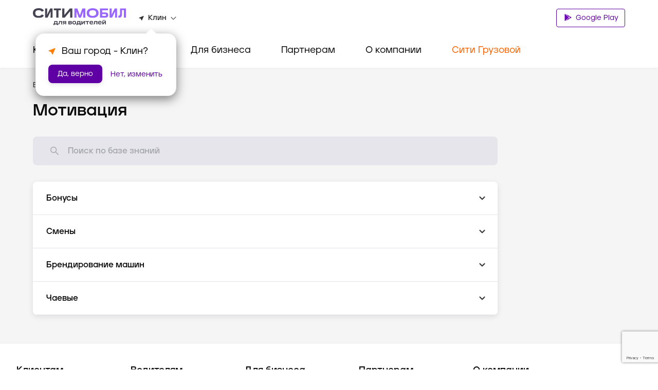

--- FILE ---
content_type: text/html; charset=utf-8
request_url: https://www.google.com/recaptcha/api2/anchor?ar=1&k=6LfGM98nAAAAAAAc0Ed-fYF90WsyknSyJ40N83_C&co=aHR0cHM6Ly9jaXR5LW1vYmlsLnJ1OjQ0Mw..&hl=en&v=PoyoqOPhxBO7pBk68S4YbpHZ&size=invisible&anchor-ms=20000&execute-ms=30000&cb=z6fl2sb56zec
body_size: 48932
content:
<!DOCTYPE HTML><html dir="ltr" lang="en"><head><meta http-equiv="Content-Type" content="text/html; charset=UTF-8">
<meta http-equiv="X-UA-Compatible" content="IE=edge">
<title>reCAPTCHA</title>
<style type="text/css">
/* cyrillic-ext */
@font-face {
  font-family: 'Roboto';
  font-style: normal;
  font-weight: 400;
  font-stretch: 100%;
  src: url(//fonts.gstatic.com/s/roboto/v48/KFO7CnqEu92Fr1ME7kSn66aGLdTylUAMa3GUBHMdazTgWw.woff2) format('woff2');
  unicode-range: U+0460-052F, U+1C80-1C8A, U+20B4, U+2DE0-2DFF, U+A640-A69F, U+FE2E-FE2F;
}
/* cyrillic */
@font-face {
  font-family: 'Roboto';
  font-style: normal;
  font-weight: 400;
  font-stretch: 100%;
  src: url(//fonts.gstatic.com/s/roboto/v48/KFO7CnqEu92Fr1ME7kSn66aGLdTylUAMa3iUBHMdazTgWw.woff2) format('woff2');
  unicode-range: U+0301, U+0400-045F, U+0490-0491, U+04B0-04B1, U+2116;
}
/* greek-ext */
@font-face {
  font-family: 'Roboto';
  font-style: normal;
  font-weight: 400;
  font-stretch: 100%;
  src: url(//fonts.gstatic.com/s/roboto/v48/KFO7CnqEu92Fr1ME7kSn66aGLdTylUAMa3CUBHMdazTgWw.woff2) format('woff2');
  unicode-range: U+1F00-1FFF;
}
/* greek */
@font-face {
  font-family: 'Roboto';
  font-style: normal;
  font-weight: 400;
  font-stretch: 100%;
  src: url(//fonts.gstatic.com/s/roboto/v48/KFO7CnqEu92Fr1ME7kSn66aGLdTylUAMa3-UBHMdazTgWw.woff2) format('woff2');
  unicode-range: U+0370-0377, U+037A-037F, U+0384-038A, U+038C, U+038E-03A1, U+03A3-03FF;
}
/* math */
@font-face {
  font-family: 'Roboto';
  font-style: normal;
  font-weight: 400;
  font-stretch: 100%;
  src: url(//fonts.gstatic.com/s/roboto/v48/KFO7CnqEu92Fr1ME7kSn66aGLdTylUAMawCUBHMdazTgWw.woff2) format('woff2');
  unicode-range: U+0302-0303, U+0305, U+0307-0308, U+0310, U+0312, U+0315, U+031A, U+0326-0327, U+032C, U+032F-0330, U+0332-0333, U+0338, U+033A, U+0346, U+034D, U+0391-03A1, U+03A3-03A9, U+03B1-03C9, U+03D1, U+03D5-03D6, U+03F0-03F1, U+03F4-03F5, U+2016-2017, U+2034-2038, U+203C, U+2040, U+2043, U+2047, U+2050, U+2057, U+205F, U+2070-2071, U+2074-208E, U+2090-209C, U+20D0-20DC, U+20E1, U+20E5-20EF, U+2100-2112, U+2114-2115, U+2117-2121, U+2123-214F, U+2190, U+2192, U+2194-21AE, U+21B0-21E5, U+21F1-21F2, U+21F4-2211, U+2213-2214, U+2216-22FF, U+2308-230B, U+2310, U+2319, U+231C-2321, U+2336-237A, U+237C, U+2395, U+239B-23B7, U+23D0, U+23DC-23E1, U+2474-2475, U+25AF, U+25B3, U+25B7, U+25BD, U+25C1, U+25CA, U+25CC, U+25FB, U+266D-266F, U+27C0-27FF, U+2900-2AFF, U+2B0E-2B11, U+2B30-2B4C, U+2BFE, U+3030, U+FF5B, U+FF5D, U+1D400-1D7FF, U+1EE00-1EEFF;
}
/* symbols */
@font-face {
  font-family: 'Roboto';
  font-style: normal;
  font-weight: 400;
  font-stretch: 100%;
  src: url(//fonts.gstatic.com/s/roboto/v48/KFO7CnqEu92Fr1ME7kSn66aGLdTylUAMaxKUBHMdazTgWw.woff2) format('woff2');
  unicode-range: U+0001-000C, U+000E-001F, U+007F-009F, U+20DD-20E0, U+20E2-20E4, U+2150-218F, U+2190, U+2192, U+2194-2199, U+21AF, U+21E6-21F0, U+21F3, U+2218-2219, U+2299, U+22C4-22C6, U+2300-243F, U+2440-244A, U+2460-24FF, U+25A0-27BF, U+2800-28FF, U+2921-2922, U+2981, U+29BF, U+29EB, U+2B00-2BFF, U+4DC0-4DFF, U+FFF9-FFFB, U+10140-1018E, U+10190-1019C, U+101A0, U+101D0-101FD, U+102E0-102FB, U+10E60-10E7E, U+1D2C0-1D2D3, U+1D2E0-1D37F, U+1F000-1F0FF, U+1F100-1F1AD, U+1F1E6-1F1FF, U+1F30D-1F30F, U+1F315, U+1F31C, U+1F31E, U+1F320-1F32C, U+1F336, U+1F378, U+1F37D, U+1F382, U+1F393-1F39F, U+1F3A7-1F3A8, U+1F3AC-1F3AF, U+1F3C2, U+1F3C4-1F3C6, U+1F3CA-1F3CE, U+1F3D4-1F3E0, U+1F3ED, U+1F3F1-1F3F3, U+1F3F5-1F3F7, U+1F408, U+1F415, U+1F41F, U+1F426, U+1F43F, U+1F441-1F442, U+1F444, U+1F446-1F449, U+1F44C-1F44E, U+1F453, U+1F46A, U+1F47D, U+1F4A3, U+1F4B0, U+1F4B3, U+1F4B9, U+1F4BB, U+1F4BF, U+1F4C8-1F4CB, U+1F4D6, U+1F4DA, U+1F4DF, U+1F4E3-1F4E6, U+1F4EA-1F4ED, U+1F4F7, U+1F4F9-1F4FB, U+1F4FD-1F4FE, U+1F503, U+1F507-1F50B, U+1F50D, U+1F512-1F513, U+1F53E-1F54A, U+1F54F-1F5FA, U+1F610, U+1F650-1F67F, U+1F687, U+1F68D, U+1F691, U+1F694, U+1F698, U+1F6AD, U+1F6B2, U+1F6B9-1F6BA, U+1F6BC, U+1F6C6-1F6CF, U+1F6D3-1F6D7, U+1F6E0-1F6EA, U+1F6F0-1F6F3, U+1F6F7-1F6FC, U+1F700-1F7FF, U+1F800-1F80B, U+1F810-1F847, U+1F850-1F859, U+1F860-1F887, U+1F890-1F8AD, U+1F8B0-1F8BB, U+1F8C0-1F8C1, U+1F900-1F90B, U+1F93B, U+1F946, U+1F984, U+1F996, U+1F9E9, U+1FA00-1FA6F, U+1FA70-1FA7C, U+1FA80-1FA89, U+1FA8F-1FAC6, U+1FACE-1FADC, U+1FADF-1FAE9, U+1FAF0-1FAF8, U+1FB00-1FBFF;
}
/* vietnamese */
@font-face {
  font-family: 'Roboto';
  font-style: normal;
  font-weight: 400;
  font-stretch: 100%;
  src: url(//fonts.gstatic.com/s/roboto/v48/KFO7CnqEu92Fr1ME7kSn66aGLdTylUAMa3OUBHMdazTgWw.woff2) format('woff2');
  unicode-range: U+0102-0103, U+0110-0111, U+0128-0129, U+0168-0169, U+01A0-01A1, U+01AF-01B0, U+0300-0301, U+0303-0304, U+0308-0309, U+0323, U+0329, U+1EA0-1EF9, U+20AB;
}
/* latin-ext */
@font-face {
  font-family: 'Roboto';
  font-style: normal;
  font-weight: 400;
  font-stretch: 100%;
  src: url(//fonts.gstatic.com/s/roboto/v48/KFO7CnqEu92Fr1ME7kSn66aGLdTylUAMa3KUBHMdazTgWw.woff2) format('woff2');
  unicode-range: U+0100-02BA, U+02BD-02C5, U+02C7-02CC, U+02CE-02D7, U+02DD-02FF, U+0304, U+0308, U+0329, U+1D00-1DBF, U+1E00-1E9F, U+1EF2-1EFF, U+2020, U+20A0-20AB, U+20AD-20C0, U+2113, U+2C60-2C7F, U+A720-A7FF;
}
/* latin */
@font-face {
  font-family: 'Roboto';
  font-style: normal;
  font-weight: 400;
  font-stretch: 100%;
  src: url(//fonts.gstatic.com/s/roboto/v48/KFO7CnqEu92Fr1ME7kSn66aGLdTylUAMa3yUBHMdazQ.woff2) format('woff2');
  unicode-range: U+0000-00FF, U+0131, U+0152-0153, U+02BB-02BC, U+02C6, U+02DA, U+02DC, U+0304, U+0308, U+0329, U+2000-206F, U+20AC, U+2122, U+2191, U+2193, U+2212, U+2215, U+FEFF, U+FFFD;
}
/* cyrillic-ext */
@font-face {
  font-family: 'Roboto';
  font-style: normal;
  font-weight: 500;
  font-stretch: 100%;
  src: url(//fonts.gstatic.com/s/roboto/v48/KFO7CnqEu92Fr1ME7kSn66aGLdTylUAMa3GUBHMdazTgWw.woff2) format('woff2');
  unicode-range: U+0460-052F, U+1C80-1C8A, U+20B4, U+2DE0-2DFF, U+A640-A69F, U+FE2E-FE2F;
}
/* cyrillic */
@font-face {
  font-family: 'Roboto';
  font-style: normal;
  font-weight: 500;
  font-stretch: 100%;
  src: url(//fonts.gstatic.com/s/roboto/v48/KFO7CnqEu92Fr1ME7kSn66aGLdTylUAMa3iUBHMdazTgWw.woff2) format('woff2');
  unicode-range: U+0301, U+0400-045F, U+0490-0491, U+04B0-04B1, U+2116;
}
/* greek-ext */
@font-face {
  font-family: 'Roboto';
  font-style: normal;
  font-weight: 500;
  font-stretch: 100%;
  src: url(//fonts.gstatic.com/s/roboto/v48/KFO7CnqEu92Fr1ME7kSn66aGLdTylUAMa3CUBHMdazTgWw.woff2) format('woff2');
  unicode-range: U+1F00-1FFF;
}
/* greek */
@font-face {
  font-family: 'Roboto';
  font-style: normal;
  font-weight: 500;
  font-stretch: 100%;
  src: url(//fonts.gstatic.com/s/roboto/v48/KFO7CnqEu92Fr1ME7kSn66aGLdTylUAMa3-UBHMdazTgWw.woff2) format('woff2');
  unicode-range: U+0370-0377, U+037A-037F, U+0384-038A, U+038C, U+038E-03A1, U+03A3-03FF;
}
/* math */
@font-face {
  font-family: 'Roboto';
  font-style: normal;
  font-weight: 500;
  font-stretch: 100%;
  src: url(//fonts.gstatic.com/s/roboto/v48/KFO7CnqEu92Fr1ME7kSn66aGLdTylUAMawCUBHMdazTgWw.woff2) format('woff2');
  unicode-range: U+0302-0303, U+0305, U+0307-0308, U+0310, U+0312, U+0315, U+031A, U+0326-0327, U+032C, U+032F-0330, U+0332-0333, U+0338, U+033A, U+0346, U+034D, U+0391-03A1, U+03A3-03A9, U+03B1-03C9, U+03D1, U+03D5-03D6, U+03F0-03F1, U+03F4-03F5, U+2016-2017, U+2034-2038, U+203C, U+2040, U+2043, U+2047, U+2050, U+2057, U+205F, U+2070-2071, U+2074-208E, U+2090-209C, U+20D0-20DC, U+20E1, U+20E5-20EF, U+2100-2112, U+2114-2115, U+2117-2121, U+2123-214F, U+2190, U+2192, U+2194-21AE, U+21B0-21E5, U+21F1-21F2, U+21F4-2211, U+2213-2214, U+2216-22FF, U+2308-230B, U+2310, U+2319, U+231C-2321, U+2336-237A, U+237C, U+2395, U+239B-23B7, U+23D0, U+23DC-23E1, U+2474-2475, U+25AF, U+25B3, U+25B7, U+25BD, U+25C1, U+25CA, U+25CC, U+25FB, U+266D-266F, U+27C0-27FF, U+2900-2AFF, U+2B0E-2B11, U+2B30-2B4C, U+2BFE, U+3030, U+FF5B, U+FF5D, U+1D400-1D7FF, U+1EE00-1EEFF;
}
/* symbols */
@font-face {
  font-family: 'Roboto';
  font-style: normal;
  font-weight: 500;
  font-stretch: 100%;
  src: url(//fonts.gstatic.com/s/roboto/v48/KFO7CnqEu92Fr1ME7kSn66aGLdTylUAMaxKUBHMdazTgWw.woff2) format('woff2');
  unicode-range: U+0001-000C, U+000E-001F, U+007F-009F, U+20DD-20E0, U+20E2-20E4, U+2150-218F, U+2190, U+2192, U+2194-2199, U+21AF, U+21E6-21F0, U+21F3, U+2218-2219, U+2299, U+22C4-22C6, U+2300-243F, U+2440-244A, U+2460-24FF, U+25A0-27BF, U+2800-28FF, U+2921-2922, U+2981, U+29BF, U+29EB, U+2B00-2BFF, U+4DC0-4DFF, U+FFF9-FFFB, U+10140-1018E, U+10190-1019C, U+101A0, U+101D0-101FD, U+102E0-102FB, U+10E60-10E7E, U+1D2C0-1D2D3, U+1D2E0-1D37F, U+1F000-1F0FF, U+1F100-1F1AD, U+1F1E6-1F1FF, U+1F30D-1F30F, U+1F315, U+1F31C, U+1F31E, U+1F320-1F32C, U+1F336, U+1F378, U+1F37D, U+1F382, U+1F393-1F39F, U+1F3A7-1F3A8, U+1F3AC-1F3AF, U+1F3C2, U+1F3C4-1F3C6, U+1F3CA-1F3CE, U+1F3D4-1F3E0, U+1F3ED, U+1F3F1-1F3F3, U+1F3F5-1F3F7, U+1F408, U+1F415, U+1F41F, U+1F426, U+1F43F, U+1F441-1F442, U+1F444, U+1F446-1F449, U+1F44C-1F44E, U+1F453, U+1F46A, U+1F47D, U+1F4A3, U+1F4B0, U+1F4B3, U+1F4B9, U+1F4BB, U+1F4BF, U+1F4C8-1F4CB, U+1F4D6, U+1F4DA, U+1F4DF, U+1F4E3-1F4E6, U+1F4EA-1F4ED, U+1F4F7, U+1F4F9-1F4FB, U+1F4FD-1F4FE, U+1F503, U+1F507-1F50B, U+1F50D, U+1F512-1F513, U+1F53E-1F54A, U+1F54F-1F5FA, U+1F610, U+1F650-1F67F, U+1F687, U+1F68D, U+1F691, U+1F694, U+1F698, U+1F6AD, U+1F6B2, U+1F6B9-1F6BA, U+1F6BC, U+1F6C6-1F6CF, U+1F6D3-1F6D7, U+1F6E0-1F6EA, U+1F6F0-1F6F3, U+1F6F7-1F6FC, U+1F700-1F7FF, U+1F800-1F80B, U+1F810-1F847, U+1F850-1F859, U+1F860-1F887, U+1F890-1F8AD, U+1F8B0-1F8BB, U+1F8C0-1F8C1, U+1F900-1F90B, U+1F93B, U+1F946, U+1F984, U+1F996, U+1F9E9, U+1FA00-1FA6F, U+1FA70-1FA7C, U+1FA80-1FA89, U+1FA8F-1FAC6, U+1FACE-1FADC, U+1FADF-1FAE9, U+1FAF0-1FAF8, U+1FB00-1FBFF;
}
/* vietnamese */
@font-face {
  font-family: 'Roboto';
  font-style: normal;
  font-weight: 500;
  font-stretch: 100%;
  src: url(//fonts.gstatic.com/s/roboto/v48/KFO7CnqEu92Fr1ME7kSn66aGLdTylUAMa3OUBHMdazTgWw.woff2) format('woff2');
  unicode-range: U+0102-0103, U+0110-0111, U+0128-0129, U+0168-0169, U+01A0-01A1, U+01AF-01B0, U+0300-0301, U+0303-0304, U+0308-0309, U+0323, U+0329, U+1EA0-1EF9, U+20AB;
}
/* latin-ext */
@font-face {
  font-family: 'Roboto';
  font-style: normal;
  font-weight: 500;
  font-stretch: 100%;
  src: url(//fonts.gstatic.com/s/roboto/v48/KFO7CnqEu92Fr1ME7kSn66aGLdTylUAMa3KUBHMdazTgWw.woff2) format('woff2');
  unicode-range: U+0100-02BA, U+02BD-02C5, U+02C7-02CC, U+02CE-02D7, U+02DD-02FF, U+0304, U+0308, U+0329, U+1D00-1DBF, U+1E00-1E9F, U+1EF2-1EFF, U+2020, U+20A0-20AB, U+20AD-20C0, U+2113, U+2C60-2C7F, U+A720-A7FF;
}
/* latin */
@font-face {
  font-family: 'Roboto';
  font-style: normal;
  font-weight: 500;
  font-stretch: 100%;
  src: url(//fonts.gstatic.com/s/roboto/v48/KFO7CnqEu92Fr1ME7kSn66aGLdTylUAMa3yUBHMdazQ.woff2) format('woff2');
  unicode-range: U+0000-00FF, U+0131, U+0152-0153, U+02BB-02BC, U+02C6, U+02DA, U+02DC, U+0304, U+0308, U+0329, U+2000-206F, U+20AC, U+2122, U+2191, U+2193, U+2212, U+2215, U+FEFF, U+FFFD;
}
/* cyrillic-ext */
@font-face {
  font-family: 'Roboto';
  font-style: normal;
  font-weight: 900;
  font-stretch: 100%;
  src: url(//fonts.gstatic.com/s/roboto/v48/KFO7CnqEu92Fr1ME7kSn66aGLdTylUAMa3GUBHMdazTgWw.woff2) format('woff2');
  unicode-range: U+0460-052F, U+1C80-1C8A, U+20B4, U+2DE0-2DFF, U+A640-A69F, U+FE2E-FE2F;
}
/* cyrillic */
@font-face {
  font-family: 'Roboto';
  font-style: normal;
  font-weight: 900;
  font-stretch: 100%;
  src: url(//fonts.gstatic.com/s/roboto/v48/KFO7CnqEu92Fr1ME7kSn66aGLdTylUAMa3iUBHMdazTgWw.woff2) format('woff2');
  unicode-range: U+0301, U+0400-045F, U+0490-0491, U+04B0-04B1, U+2116;
}
/* greek-ext */
@font-face {
  font-family: 'Roboto';
  font-style: normal;
  font-weight: 900;
  font-stretch: 100%;
  src: url(//fonts.gstatic.com/s/roboto/v48/KFO7CnqEu92Fr1ME7kSn66aGLdTylUAMa3CUBHMdazTgWw.woff2) format('woff2');
  unicode-range: U+1F00-1FFF;
}
/* greek */
@font-face {
  font-family: 'Roboto';
  font-style: normal;
  font-weight: 900;
  font-stretch: 100%;
  src: url(//fonts.gstatic.com/s/roboto/v48/KFO7CnqEu92Fr1ME7kSn66aGLdTylUAMa3-UBHMdazTgWw.woff2) format('woff2');
  unicode-range: U+0370-0377, U+037A-037F, U+0384-038A, U+038C, U+038E-03A1, U+03A3-03FF;
}
/* math */
@font-face {
  font-family: 'Roboto';
  font-style: normal;
  font-weight: 900;
  font-stretch: 100%;
  src: url(//fonts.gstatic.com/s/roboto/v48/KFO7CnqEu92Fr1ME7kSn66aGLdTylUAMawCUBHMdazTgWw.woff2) format('woff2');
  unicode-range: U+0302-0303, U+0305, U+0307-0308, U+0310, U+0312, U+0315, U+031A, U+0326-0327, U+032C, U+032F-0330, U+0332-0333, U+0338, U+033A, U+0346, U+034D, U+0391-03A1, U+03A3-03A9, U+03B1-03C9, U+03D1, U+03D5-03D6, U+03F0-03F1, U+03F4-03F5, U+2016-2017, U+2034-2038, U+203C, U+2040, U+2043, U+2047, U+2050, U+2057, U+205F, U+2070-2071, U+2074-208E, U+2090-209C, U+20D0-20DC, U+20E1, U+20E5-20EF, U+2100-2112, U+2114-2115, U+2117-2121, U+2123-214F, U+2190, U+2192, U+2194-21AE, U+21B0-21E5, U+21F1-21F2, U+21F4-2211, U+2213-2214, U+2216-22FF, U+2308-230B, U+2310, U+2319, U+231C-2321, U+2336-237A, U+237C, U+2395, U+239B-23B7, U+23D0, U+23DC-23E1, U+2474-2475, U+25AF, U+25B3, U+25B7, U+25BD, U+25C1, U+25CA, U+25CC, U+25FB, U+266D-266F, U+27C0-27FF, U+2900-2AFF, U+2B0E-2B11, U+2B30-2B4C, U+2BFE, U+3030, U+FF5B, U+FF5D, U+1D400-1D7FF, U+1EE00-1EEFF;
}
/* symbols */
@font-face {
  font-family: 'Roboto';
  font-style: normal;
  font-weight: 900;
  font-stretch: 100%;
  src: url(//fonts.gstatic.com/s/roboto/v48/KFO7CnqEu92Fr1ME7kSn66aGLdTylUAMaxKUBHMdazTgWw.woff2) format('woff2');
  unicode-range: U+0001-000C, U+000E-001F, U+007F-009F, U+20DD-20E0, U+20E2-20E4, U+2150-218F, U+2190, U+2192, U+2194-2199, U+21AF, U+21E6-21F0, U+21F3, U+2218-2219, U+2299, U+22C4-22C6, U+2300-243F, U+2440-244A, U+2460-24FF, U+25A0-27BF, U+2800-28FF, U+2921-2922, U+2981, U+29BF, U+29EB, U+2B00-2BFF, U+4DC0-4DFF, U+FFF9-FFFB, U+10140-1018E, U+10190-1019C, U+101A0, U+101D0-101FD, U+102E0-102FB, U+10E60-10E7E, U+1D2C0-1D2D3, U+1D2E0-1D37F, U+1F000-1F0FF, U+1F100-1F1AD, U+1F1E6-1F1FF, U+1F30D-1F30F, U+1F315, U+1F31C, U+1F31E, U+1F320-1F32C, U+1F336, U+1F378, U+1F37D, U+1F382, U+1F393-1F39F, U+1F3A7-1F3A8, U+1F3AC-1F3AF, U+1F3C2, U+1F3C4-1F3C6, U+1F3CA-1F3CE, U+1F3D4-1F3E0, U+1F3ED, U+1F3F1-1F3F3, U+1F3F5-1F3F7, U+1F408, U+1F415, U+1F41F, U+1F426, U+1F43F, U+1F441-1F442, U+1F444, U+1F446-1F449, U+1F44C-1F44E, U+1F453, U+1F46A, U+1F47D, U+1F4A3, U+1F4B0, U+1F4B3, U+1F4B9, U+1F4BB, U+1F4BF, U+1F4C8-1F4CB, U+1F4D6, U+1F4DA, U+1F4DF, U+1F4E3-1F4E6, U+1F4EA-1F4ED, U+1F4F7, U+1F4F9-1F4FB, U+1F4FD-1F4FE, U+1F503, U+1F507-1F50B, U+1F50D, U+1F512-1F513, U+1F53E-1F54A, U+1F54F-1F5FA, U+1F610, U+1F650-1F67F, U+1F687, U+1F68D, U+1F691, U+1F694, U+1F698, U+1F6AD, U+1F6B2, U+1F6B9-1F6BA, U+1F6BC, U+1F6C6-1F6CF, U+1F6D3-1F6D7, U+1F6E0-1F6EA, U+1F6F0-1F6F3, U+1F6F7-1F6FC, U+1F700-1F7FF, U+1F800-1F80B, U+1F810-1F847, U+1F850-1F859, U+1F860-1F887, U+1F890-1F8AD, U+1F8B0-1F8BB, U+1F8C0-1F8C1, U+1F900-1F90B, U+1F93B, U+1F946, U+1F984, U+1F996, U+1F9E9, U+1FA00-1FA6F, U+1FA70-1FA7C, U+1FA80-1FA89, U+1FA8F-1FAC6, U+1FACE-1FADC, U+1FADF-1FAE9, U+1FAF0-1FAF8, U+1FB00-1FBFF;
}
/* vietnamese */
@font-face {
  font-family: 'Roboto';
  font-style: normal;
  font-weight: 900;
  font-stretch: 100%;
  src: url(//fonts.gstatic.com/s/roboto/v48/KFO7CnqEu92Fr1ME7kSn66aGLdTylUAMa3OUBHMdazTgWw.woff2) format('woff2');
  unicode-range: U+0102-0103, U+0110-0111, U+0128-0129, U+0168-0169, U+01A0-01A1, U+01AF-01B0, U+0300-0301, U+0303-0304, U+0308-0309, U+0323, U+0329, U+1EA0-1EF9, U+20AB;
}
/* latin-ext */
@font-face {
  font-family: 'Roboto';
  font-style: normal;
  font-weight: 900;
  font-stretch: 100%;
  src: url(//fonts.gstatic.com/s/roboto/v48/KFO7CnqEu92Fr1ME7kSn66aGLdTylUAMa3KUBHMdazTgWw.woff2) format('woff2');
  unicode-range: U+0100-02BA, U+02BD-02C5, U+02C7-02CC, U+02CE-02D7, U+02DD-02FF, U+0304, U+0308, U+0329, U+1D00-1DBF, U+1E00-1E9F, U+1EF2-1EFF, U+2020, U+20A0-20AB, U+20AD-20C0, U+2113, U+2C60-2C7F, U+A720-A7FF;
}
/* latin */
@font-face {
  font-family: 'Roboto';
  font-style: normal;
  font-weight: 900;
  font-stretch: 100%;
  src: url(//fonts.gstatic.com/s/roboto/v48/KFO7CnqEu92Fr1ME7kSn66aGLdTylUAMa3yUBHMdazQ.woff2) format('woff2');
  unicode-range: U+0000-00FF, U+0131, U+0152-0153, U+02BB-02BC, U+02C6, U+02DA, U+02DC, U+0304, U+0308, U+0329, U+2000-206F, U+20AC, U+2122, U+2191, U+2193, U+2212, U+2215, U+FEFF, U+FFFD;
}

</style>
<link rel="stylesheet" type="text/css" href="https://www.gstatic.com/recaptcha/releases/PoyoqOPhxBO7pBk68S4YbpHZ/styles__ltr.css">
<script nonce="sJ04gVw4cTLO1INtoAbkYQ" type="text/javascript">window['__recaptcha_api'] = 'https://www.google.com/recaptcha/api2/';</script>
<script type="text/javascript" src="https://www.gstatic.com/recaptcha/releases/PoyoqOPhxBO7pBk68S4YbpHZ/recaptcha__en.js" nonce="sJ04gVw4cTLO1INtoAbkYQ">
      
    </script></head>
<body><div id="rc-anchor-alert" class="rc-anchor-alert"></div>
<input type="hidden" id="recaptcha-token" value="[base64]">
<script type="text/javascript" nonce="sJ04gVw4cTLO1INtoAbkYQ">
      recaptcha.anchor.Main.init("[\x22ainput\x22,[\x22bgdata\x22,\x22\x22,\[base64]/[base64]/bmV3IFpbdF0obVswXSk6Sz09Mj9uZXcgWlt0XShtWzBdLG1bMV0pOks9PTM/bmV3IFpbdF0obVswXSxtWzFdLG1bMl0pOks9PTQ/[base64]/[base64]/[base64]/[base64]/[base64]/[base64]/[base64]/[base64]/[base64]/[base64]/[base64]/[base64]/[base64]/[base64]\\u003d\\u003d\x22,\[base64]\x22,\x22wq7DnRPCqcKCGlXCqcK4JcOvw5LDj8O/w7LDmMKEwrXClER7wqU/L8KPw6YFwrlKwpLCognDrcOObi7Ci8Ola37DpMOwbXJeNMOIR8KWwp/CvMOlw7nDsV4cC3rDscKswrBOwovDlnzCucKuw6PDnsOJwrM4w4vDmsKKSRLDhxhQLwXDuiJiw4RBNlnDhyvCrcKKdSHDtMKkwpoHIQdJG8OYDcKHw43DmcKbwr3CpkUmYlLCgMObNcKfwoZgX2LCjcKpwqXDoxENSgjDrMO7WMKdwp7Coi9ewrtlwoDCoMOhScOYw5/CiXzCrSEPw5LDlgxDwq3Dm8KvwrXCgsK0WsOVwrrClFTCo0LCgXF0w4zDkGrCvcKtHGYMZMOuw4DDlihjJRHDocOaDMKUwpHDiTTDsMOYNcOED1FhVcOXXMO+fCc4esOMIsK2wqXCmMKMwq/DiRRIw5tZw7/DgsO0NsKPW8K1E8OeF8OvU8Krw73Dt0nCkmPDpkp+KcKHw5LCg8O2woLDtcKgcsOlwrfDp0MLOCrClh7DvwNHOMKMw4bDuRTDk2Y8K8O7wrtvwoJ4QinCikUpQ8KlwrnCm8Ouw7hEa8KRD8Kcw6x0wqcLwrHDgsKPwrkdTHfClcK4wpsrwo0CO8OQUMKhw5/DhA87Y8OIF8Kyw7zDjcOPVC9Ww7fDnQzDnAHCjQNUGlMsMyLDn8O6PiATwoXCkGnCm2jCi8KSwprDmcKUSS/CnCvCoCNhQV/[base64]/CscOvwpbDu8Kww6McQMKsEMOzAMO9bFQ0w6IrDi/CisKSw5gDw5ELfQBqwrPDpxrDucO/w514wp1NUsOMMMKbwoo5w4gDwoPDljXDlMKKPSxEwo3DoiTCh3LChlPDtkzDui7Ch8O9wqVhXMOTXVxLO8KAdcKmAjpQNBrCgxzDksOMw5TClixKwrwNSWAww6sWwq5awoXCrnzCmWR9w4MOZH/ChcKZw4vCj8OiOFlLfcKbEVM6wolnacKPV8OTbsK4wrxDw6zDj8KNw6l3w797fMKYw5bCtFnDhAhow7bCv8O4NcKRwqdwAWjCngHCvcKpNsOuKMKbIR/Cs3I5D8Ktw4bCusO0wp5/w6LCpsK2GMOGIn1QLsK+GxNBWnDCk8Klw4QkwoPDnBzDucK9U8K0w5EXfsKrw4bCsMKMWCfDnUPCs8KyU8OOw5HCog/CiDIGIsOkN8KbwqXDqyDDlMKiwpfCvsKFwr8iGDbCqMO8AmEsQ8K/wr0iw5IiwqHCnGxYwrQowoPCvwQPamEQOlTCnsOiW8KBZAwxw5V2YcOtwqI6QMKfwqgpw6DDgWkcT8K5Pmx4BsOocGTCu3XDgMOKQDfDpyUMwrBWfRw6w7XDoSfCin5sDEAiw7nDuSRFwrhXwqdXw7BKB8K+w4/[base64]/[base64]/N8OYw4zCh2fCjwpKMsKawrM7Amd/c24WYMOeQW3Di8Oiw5g7wodUwrpBFjzDryLCg8ONwo3Crn4yw7fCkEF/w7vDgj/Clw84bATDnsKIwrDDrcK0wr1cw4DDlw/[base64]/[base64]/cUzDti/DqsKvBcKEwoDCgHRKZ8Oqwr9+W8KrOAzDpl0pOEUoKnPCv8Otw6PDlcK8w4zDusO1U8KyTGoww57CpUdgwr0JW8KeS33Cp8K2wrnCuMOww6XDmsO1BsKZK8O2w4DCtgnCrMK0w6R6XGZWwp/DnsOAesO/[base64]/Cu0bDqMO7JwElwrFmcR8jf8KJwo7DtMOQWkrCnwAGagJZFk/[base64]/XG/CgkbDncO4c8OUwpzDjF7CpC5xcXPDrcOCw5PDocO2w5nClcOTwqPDhifCgEcdwrNVw4XDn8KZwpXDkMOKwoLCpB3DnsOkdHVrbgRCw4bCqTDCisKcS8OgIsOPw53Ci8O3OMKPw6vCuA/[base64]/w7hzIF5xw6nDvcKIWyxow7pvVhkDL8KBZcKow7UsJDDDusOucCfCnmYgcMO7BGnDjMOrMcKwWBx/QE3Dq8KUT2Jgw4nCvQTCtsO8LxrDhcKnXm9nw6drw4wqwq8twodvR8OtLHHDkMKYPMKdcWhAw4/DlgjCj8Orw6dZw5UOSsOxw7N2w4NRwqDCp8O7wqwxCFhMw6zDk8KRVcK5X13CsB9Jw6HCg8KTw4g7DRszw73DgcOwVTgFwrfDqMKJTsOxw4LDtkNlXWvCosOMV8KQw6/[base64]/[base64]/Dh1ISVMOmB3FwBjRKHTkzw73CgsKbwqlew6VhUCgNacKKw7FNw5s0woDCpSlkw6jCtUUewrnCgDI5FTwHdwVtcTpIw6YOVsK1HsKZMBXDhVfCucOXw6lSf27DkX5Lw6zCosKzwq7DpMOSw7LDtsOSw4Vaw7LCoi3CuMKpScKYw59tw41Zw5xQBMOfFU/DpjBRw4PCqsOGVFzCvQBjwr0PAcO+w6rDmGjCqMKDah/Dr8K0QGXDh8OsOwDCjDPDvT8sRsKkw5kKw7LDpQXCq8KSwoLDtMKZZcObwpdZwoLDrsOTwpNZw77CsMKqYsOaw7A8csOOWyxew5PClsO+wqEANFnDp07Cjw4bfy1swpTCgcOEwqfCicKybcKjw7DDuGMcPsKCwrdEwozDncK/BAzDvcKBw7zConZZw5PCnhYvwq8/[base64]/DgjzDscO3McOTZsOmwqPDg8KAJ8Omwo/CgsK2w5/[base64]/CocOyQMOOHTvClsORG8OndMOKw54fwqoyw7IcU1LCoErCtCvCl8OyFE5qFDzCtWUww6sWXB7DsMO/T18+DcKywrNPw4vCmWnDjsKrw5NPw5zDiMOOwrRjLsOZwpRAwrTDt8OvLRbCkyvCjcOtwrB/CwbCqsOhNyzDqsOFUMKvSQtsL8KEwqLDvsKrN3nDmsO+wrY1W2vDnMO3Cg3CqsKlSyrDlMK1wqI2wpfDpmbDtw8Cw5AUNsKvwrlNwqp6ccOkfVAJWnYhYMO0Y0gkW8OIw6gmSTjDsHvCnAkpXRhEw7bCuMKEd8KZwrtOEcKvwqQCdQ/Cs27CsG8UwpBCw7zCkTHCi8K0w6/DviXCpg7Ck2sfLsOPQ8K6w5l/TCrDtsKUIsOfwobCsBNzwpLDgsKHIi1QwrV8ZMKWw7QOw4jDqiHCpHzDv3XCng8jw4wcODXCsTLDo8K/[base64]/DvsK7PcOzw58ow692wrDCq8OgM8Orw5Iqw7pocAvCmsOwdcKlwoDCl8Obw4dBw5fCisKlUUcQwoHDrcOkwpl1w7XDgMKjw4k9woLCqD7DliF2cj9/w5QEwp/CtXDCjRzCmWFDTWE8JsOiEMO7wqHCji7Csj7DnsOnYlkPdsKFeXE+w4wPVktBw6wZw5XCp8KHw43DvMOAXwR4w4vCksOFw6NlFcKFaA/CnMObwo8Yw4wLVSTCmMOeDCdWBB7DrWvCtS8wwogNwrtFGMOew5ojTsO1wo1YUMOcw4sSe0oWLQd/wozCgRcKdnfDliQKB8KQYCw1F2NTfAhgOcOtw73CpMKHw64tw7QFacK+KMOWwr5EwqTDhcO/Ew0vCi/DtcOGw4JnUsOTwqjCnUNRw5/CpjrCh8KsFcKTwrs5M3cTdT5twqkfcVfDj8OVBMONdsKfSsKPwrPDgcKabVZMJxjCo8OOEHLChHvDpBUZw6MbDcOSwp96w4vCm1Rjw53DpsKAwqR8PsKIw5/CsHDDucKvw55wGnsXwqTCo8OcwpHCjGMnSW84J03CksOrwpzCpsO/w4YJw4Urw5jCqcOiw7tTS0rCs37DoTRQUnbDscKNFMKnPkFZw77DsEgTcgTCvMKlwoM2XcO0ZyhMO1pkwrN5w5/[base64]/CmMKTF0/DksKEO8OKLkfDlMKKfBgywozDtcKfPMKDHUPCowHCiMK3wpfDuB0dZ1E6wrcbwq8rw5HCugXDqcK7wpnDpDcJKjYXwqokBj87fG3Co8OVLMKsOkpvGGLDjcKHIF7DvMKObhHDj8O2HMOcwooPwrA4UD3DpsKmw6zCvMOQw4vDicOMw4rCkMO6wq/Cm8OkSMOlKSjDgW/CmMOgaMO/w7YteSxTOTTDpSkaUW3CtR8Lw4cWYV5/PMKjwrzCvcO1wprCpjXDjUbChyZ4WsKTUMKIwqtqY1nCvFt7w7xUwp3DsSBUwrTDlyjDlV5YGwPDrjzDmRV7w503VcKwNsOQeUTDpsKUw4XCncKYwqHCkcORHsKQScOawoQ9w4nDhsKdw5Mswr/Dq8KMUnjCs0gMwoHDiD7Ch23Cj8Kiw6MwwrXCnjfCvy19BsO1w53Cs8OWOiDCnsOKwroRw4/CuT3Cm8O/[base64]/[base64]/[base64]/Co8KXTcONcsOiMcOcw4rDicOMwpkGw6taaTnDtGdQd2Nrw51uSsKZwpgEwoPCkQM/CcO/JDljBcOFwoLDhAtmwrNrBHnDrxbCmSzDqkbDmsKIMsKdwqAmDxAzw5sqwqkmw4c5F1nDucOsbQ7Dlx5rCcKXw6HCtDhEQ1zDmSTCocKPwoc+wq0kB2l7ecOCwrNzw5dUw4J+Ww07ZMOLwrcSw43DsMKPcsOPX1ckbMK0D05rKQnCksOVB8O9QsKyW8Kdwr/CjcOow6tFw40dw6TDlTdJYh1MwqLCicKJwoxiw4UualYgw7LDj2fDscOAJmLCq8OpwqrCkD3CrzrDt8KqKcKGZMO8XsKLwpl3wopJKn3DksKCcMO+THRTRMKFfMKOw6LCpcOlwoNAfnnCicOGwrIwZcK/w5XDjH/[base64]/CpMOBFG5Sw4xQfTLDu8KuwpV4w7cgIsKnw4U6w4/DhMOkw6xNK3BEDTbDtcKiCk7CmcKVw7XCuMK3w60ZZsO8a25AWi3DicOzwptuMXHCkMOiwpUaQDJuw5UaC0rDpSnCkkg5w6rDj2vCsMK+M8K2w7Axw6AiVjAFaDdTw63Dvg9hw4/CugzCvQBJZjPCssOCb1rClMOLSsOTwqQYworChzA+w4Eywq8Cw4zClcOYc1LDk8Kvw6nDuhDDlMOZw5jDtMK4A8KWw5/Dtmc/b8OhwotkCEdSwrTCniDCpDIDJR3CklPCjxVFLMOFJScQwqsRw7t/wo/CrBnDtCjDiMObYnwTYcOXdEzDpTcFe3E4wo3DgMOUBS9gScKLScKQw5wdw5jCo8KEwqFhYxgTeQksUcKWNsKRQ8OmWhTDjUfClWvCi0wNDj8fw6xcRSDDgns+FsKMwpEnYMKGw6Bowps3w4HDlsKYw6HDkwDDq2XCiRhNw6pKwpfDq8OAw6/CnAhawqXDmHXDpsOZw4QRwrXDpkzCl00Vf3FZI1bCn8O2wrxDwobCgi7DtcOCwps/wpzDv8K7AMKzLMOULDzCvggjw5jCrsOlwpfDqMO4AMO/AyAbwolQGljDksOuwr99w6LCnHbDpUrDlcOWfMO6w5Eqw7ptckjChXrDnithcTnCk1fDpMKyOinCl358w5HDmcOjw5/[base64]/Cl8KDw5tTVUBuZMKkw4rCvnQxPA8FN8Kaw7zDnsONwofDlsOzEMK4w4DDlMKdRXvCiMO/w6vCuMKow55MIcKcwrjCuW7DuQ7CgcObw7zCgyvDk2t2IUISwqs8FsOxKcKaw4BAw5VvwrnDi8Opwrwuw63Cj28Fw60dY8KtORDDqSVdw4ZtwoBsVT/DoBI0wogyaMOSwqUxCcKbwoclw7oEM8KOTGsnFsKEPMKMZkgIw4ByZnfDu8OeDcK9w4/CqR/DsW/DlsKZw5/CnVMzSsO+w5DDt8OvT8OkwrNkwo7DtsOZGMOIR8OVw6TCi8O9JW4YwqYjAMKCGsOvw7zDo8K8ExhkS8KKTMO1w6cPwq3DqcO/PcK6RcKZGTfDi8K7wq5fQcKFMzxOEsOHw4RJwqUORMOaPMOTwrZkwp8Dw7zDsMO4RiTDosO0wrNVCzDDhcK4LsOJbHfChxnCr8OfRX4/HsKEZ8KHHh4vYMKRJcOMW8KQB8OkERQzB0d+RMOEXA4zNGXDjnJKwppRcQ8cS8K3eTjDo1Jdw6Upw71feG1Uw4HChMKla294w4hvw7R1w6rDiR/DpBHDlMOfZxrCtU7CocOefMKNw6IIQsKrI1nDsMKOw4TDumPDjWbDpU5JwrzCmWPDq8OHbcOzVDd9MXnCusKrwopLw61Ew78Ww4nDtcKHTsOxLMKuwrQhbixWCMOwU38ewpUpJlQ/wqsfwoNQazpDAxxZw6bDs3nDuivDlcKYwpBjwpvDhhDCmcO4R0DDlFx3wr7CvSVJSh/DoCBmw4jDuHk8wqnCt8OTw4bDpR3ChzDCgWZxPRw6w73DszZZwqbCmsOmwpjDnFsnwr0tIwzDiR9cwr/DkcOGNjPCjcOIXBXCpzbCi8Ozw7TCksKFwoDDmsOmeUDCh8KGPAY2BsKqwqTDvxQKX2gnesKKHcKcVHzDmGrCvcO5RQ/CosKwC8OUc8KlwrxCIsKmf8OlBmJyL8KRw7MWYmfCosOZEMKcPcODf1HDhMOIwoPCp8OxCFnDlhRRw6YIw7HDucKkwrNLwrprw4fCjMOMwpEtw7gtw6wGw7TCicKgwqrDmyTCocOSDRjDrk/CkBrDhCXCsMOoO8OkHsOuw4nCm8KBRhHClsK7w6U3NjzCg8ODfMOUMsKGVsKvdxXCnFXCqFjCrnIJOE9GZVIIwq0fw7/CoSDDu8KBanEQBynDtsKew54OwoRBdRXDu8ORwoXCgsKFw7XCowHCv8OYw6k9w6fDlcKswrE1BArDtMKiVMK0BcK8d8OiG8KUX8KjflhHeyLDk3fCusOtEVfCu8KBwqvCkcOjw7vDpDjCrA9Hw77Cpkx0RXDDnSFlw6HCuj/DnR4KIw7DkCVTM8KWw50mOHjCq8OTLMOcwrjDksKuwp/DrcKYw70PwroGwqTCuyt1Emd/CsKpwrt2w4tpwqslwoDCi8O4K8OZLcOse0IxS3Mdwq1RKMKqLMOwUcOBw4ASw50yw5DDrBJOdcO9w7vDnsO/wqwuwp3Cg3nDpcO1fcK7P3w3U3/[base64]/w4NeU8OjPsKZwrJvwq4wSsOMwpg5w73CuMKhEUDCscO+w590wqxJw7HCjMKGck9pFcOzOcKJHCzDlQDDlMKiwrIbwo55wpfCvEQ7S1jCocKzwpTDjsKFw77CowYEAFoiw7Ypw6DCn352SV/CsX/[base64]/[base64]/CscKbw5MawoLDhz7Cm8OHDS/DtMKSQnB8wqDDvMKAwqw6wpvCnz7Cn8OYwr9HwpvCkMKlMcKDw5dheVo7GHLDmcKwIsKMwrbCjk/Dg8KOw77CtsK4wrfDkhcPCAXCv1PClEgAAypBwp0sSsKuOldWw67DuBbDsnDCgsK5CMK2wpE/[base64]/w77CrkV3Pi0XXCw1PXrCgcOYwqgDV2jDuMKWIwDCmDNPwqHDnsOdwo/[base64]/DpGtDX1hGworDsVV5VF5SVcO5wo/DtMKLwojDtH05NBrCk8K0AsKXHcOLw7vCkz8ww50EbXvDoVA4w4nCoCIYwqTDtTjCssOpFsKgwoUxw6ZRw4QXw5NPw4ZBw53CvDZAC8OMcMO2WA/[base64]/CgWIWw6QZwrXDsjdlw6sROFTDjMKlwqDCkVzDtMOtwowGZcKdZsKWQzMtw5XDvGnDssOsYxhKOSoTXH/CswoXHlQDw4xkCgQUIsK6wpUtw5HChcOCw6DCkMOWAQkdwrPCtsO8O0U7w6XDvV0mesKTWGVARijDkcOyw6zCr8OxTMOrC2EywptaYxrCgMOrWWbCqcOJHMKFWVXCusKNBhIHOMObYE3CoMOIO8KSwqbChilbwrXCjVgLJsO/[base64]/Dj8O1wpfDo8OmWsOWw4HCqXk5wr1AfMKew6rDg8OvQn8Ew5HDhUnChsO+BzHCj8OuwpPDkcKdwqHDh0bCmMKpw6bCvzEIHUJRUgA0VcK0YFENS1pxMT3CrTPDnRh3w4fDm1EhM8O5w7g9w6TCqxfDoQTDvsK/[base64]/woc+O0kJDW8+NMKhwrrDjsKXC8OMwo/[base64]/DkwFbwoTCoVMvw6MZwpDDvTUTZcKPF8OJY8ORO8KIwoYJTcKBDHDDusKzL8Kfw59aL2XDrsOhw4fDuhvCsnAwSShXP2I/[base64]/wpVcwr5LMBHDrsO9InNVwqnDuW3CmCnCiWXCkBjDqsOHw4NewplTw6RcQRnCqH3DujfDpsODXA4xTsOeVU89SnDDn2UBEi/CuCRBAcOTwrISH2cuTCzDp8KcH0p3wqvDqgnDg8KHw7MJVG/DpMO+AlnDthAZTcK5bG47w4/[base64]/[base64]/Dq8KBwqHCn8K+R8Oaw6jDkXcNwqDCvsKNAsK+w4xKwpvDkEVHwrvCvcKmdcKmHcKXwrrCr8KCAsOPwqtDw6TDsMKkbDIBw6rCmngxwphfP0hYwrXDuhjClG/Di8OuURrCssOdcHxJd38swqwIeSBLBsOXbQ9XK1pnDDpXE8OjHsOJFcKMEMK8wpM1OMOsfsOlcx7CksOGWAnDhCrDmsOyKsKyST18dcKKVhTClMOkbMOUw6JVXcK+cl7CriEHR8Ktw63DqVPDtsO/EAQBFErDnQlTw589RsKxw7bDkBxawrsiwpvDuwPDrVbCgQTDhsOWwoQUF8KPHsK3wr8pw4HCvjPDqMOPw4DDm8OiVcKoVMOqYAMnwpPDqT3Cqh7CkFc6w50EwrrCncOCwqwDHcOPAsOOw6vDjcO1JcK/wrrDnwTCgXHDvCTCo3YuwoJ/IMOVw7h1SgoawrfDkAV6QTTCnB3CvMKyR3tZw6vCsTvDn3oaw6V7wqvDjsKAwoBcXsKfCMKMWsO9w4gVwq/CtzE7CMKJFMKAw7vCmMKmwo/DhcKsUsKPw5DCjsOjw7HDtcKGw747w5RcXgtuNcKow5zDh8OWB01aT18Tw4YFPBHCtMKdEsOYw4fCocOlw77CocOoEcOJXD3DhcKkRcOPRTvDgsKqwqhBwovDpMO3w6DDrjrCq0jCjMOIXz/ClG/Dr1omw5LCrMOpwr8Gw6/Cn8OQJ8K7wprDiMKjwrlWXMKVw6/DvwbDoHbDuQvDoj3Dh8KydcKBwoPCn8Kcwq/ChMKCw6bDiTTDusORHcOGLRDCg8OKB8K6w6Q8Hnl0AcOad8KEblFYbxLCn8KTwrfCmMKpwrQIw4pfMQTCgyTDvkbDrcKuwp7DnXVKw45HaWEVw5zDrTXDuzJjA2/DthhSwovDhQTCpsKwwpHDpizCisOCw4B5w5ACwq5ZwrrDscOCw4/[base64]/CFNPJxNbw7DDgR5swrfDtMKDWDvCg8K/w7/DtWvDrW/CqcKmwpHCt8K0w7cwQsO7wrTCi2TCmQbDsSLDsC5Ow4ptw5LDukrDlBBnXsOdQ8KDw7xDw5hlTDbCjC09wplKGcO5K0l8wrovwq9ww5J4w4jDnsOcw73DhcK2wrU8w5V7w6DDncKJeWHDq8O/bsK0woZrQMOfcTsxw5Ziw6rCscK3AwpuwoEBw7vCoBdMwqBsB2l/fcKTQivCncOmwq3DumfDmQcUdDwfI8KcZsOAwpfDnTZwSlXCm8OfM8OKA3BjUV4vw7LCk1EoJ3QDw4jCtMOpw7FuwovDnVEfXA8vw7bDuCoFwozDrcOPw5wOw6AuK3bChcOsdcKMw4t6O8Oow6lPdgnDisO5fsKnZcOzZhvCv17ChhjDiU/CoMKuCMKiPMOvK1/Du2HDkArDicKfwqjCr8KFw50oVMOiw6t+NgDDtlDCpWHCgHjDkg0oXVnDj8Oqw6HDqMKQwpPCt0FrDFDCo0dxf8Kkw7nDvsKlwrjDvx/DnT1cCkYFdGh5AgrDhkrCrMOawofChMKdVcO2wpTDo8OzQ0/DqHzDl1DDm8O4JMOhwrrCucKMw77Cv8OiGD9jw7lew4TDtAomwrHCt8KIw6gew6YXwpvCqMKnJBfDrUHCosORwrslw4cuS8K5w4jCuW/[base64]/Cs3N+QcOYVkoHX8KuwofDn1nCghAuw6ZowqvCksKTwpIvYMKKw7Nyw5NvJwEowpRUf3o/w53CtS3Cn8OIScKGBcKnXF0VXVVYw5HCk8OowrF9XcOiwrUSw5oQw7TCqcOYFApsLV/CmcKbw5zCiFnDrcOeUsOvF8OEWTnCmMK1YcOSEcKFWlnDsho4R2fCrcOdLMK8w6PDg8KhdMOJw5A+w78cwrTDlSd8YiLDnm7CqSVAEsOlK8OXUMOQEsKBL8KgwpYtw4XDjDHCj8ORRsODwq/Cs3TCl8O7w5MXZWkOw4A6wrbCmgbCjTTDmzkURMOMB8KKwpZfB8Kpw61tUnvCpWNywpXDiyjDiX0kSg/DpcOkE8O5DsO6w5oSwoAmZcOfPH1lwoTDvsO8w73CsMKuGUMIJ8OHRMK8w6jCjMOOCMKLH8KewoFaEsOgbsOPcMOxJsKKZsOFwojCiDRDwpNYV8KSX3ciPcKlwqTDpVjCqSFNw5TCgXTCtsK7w5TDkA3Cr8OEwo7DjMKzY8OXFT/DvcOQJcKSXENpfzB2WgrDjj1Lw7HDonHDsjHCtsOXJcORKWJfIUzDq8Ksw6x8A33CosKmwqXDuMKFwpk4KsOvw4AVd8KRacOaYsOTw4jDjcKcFSzCvh1aMHw5wpl8c8OFUn9GS8OMworCrcOxwr1iZMOJw7rDjycFw4bDp8K/w47DvcK0wrtSw6TCl0jDhwjCusOQwobDrsOhw5PCh8OWwpHCmcKxf3gnMMKkw7phwqcKZ2jCknzCkcKGwrXDuMOLLsK6wrvCn8O/K3Iqay0yTcO7Y8Kaw5/DmW7DjkIGw4jCscOEw5bDjRnCpn3DgB7ChELCjl5Qw4Ymwq0vw6pzwpvChCxJw5kNwonCu8KWccOOwowDKcOzw6nDmmLCoHNfTnBlJ8OabWjCgsK9w5QlZy/ChcK0McO1PjV9wohRZ3B+H1oJw7dwdz4Ww6MCw6UBTMOhw5tDb8O2wpLDiUhjE8OgwpHDssOuEsOyOMKgXmjDlcKaw7Eyw6RRwph/[base64]/CicOGw6dpw4/CiMONw7pQw4Fxw5JowqvCr8O3bcOmAz5KDSTCisKKwrB3wrrDksKHwppmUAIVRkg7w41eZsOHw6omR8K1UgViw5zCqMOGw5PDg2VbwqZQwq/Cgz7Cr2FlesO5w5vClMKzw69qGhjCqRvDuMKKw4BcwqM7w613wpo3woxpXinCuhVxJzcuFsK0XmfDuMO1JVXCjUY5HyVKw64Iw5fCvAIhwpgPGCHClxFvw43DpQlzwq/DvU7DmjQqC8OFw4bDhFEfwrvDvnFsw5tjFMKdR8KKY8KcCMKiI8KOYUcow79/w4DDhgU7MAcDwrbClMOrKg1xwpjDiUwJwpkZw5rCoC3CkgXChATDh8OPaMK/w7p8wpQMwqtEZcO1w7bCsnUvMcObTlLCkFLDnMOKWSfDgAEeY3BlbMKjDi9YwqhxwpXDtm0Tw63DpsKSw6TCuS55IsO9wovCkMOxwqddwrsnPkgIQRjDtT/[base64]/wrvCrB7Dj1Y7wq40OcOpwrpPwrLCoMO1Rw/Dn8K+wpEWBzlUw7AaPBBXw5hFQMOxwqjDtsOqTU8zLCDDisOew4bDk3XCoMOAWsKkN2DDt8KoMEbCsExqFy5wacKmwp3Dt8Kpwp7DkjEgL8KJYX7DjWgSwqVQwr/DlsK2Ogs2EMOMYcOTKDTCum/Ds8OPeHB+WwJowoLDpB/Dl1rCjEvDocOHA8O+DcKkwrzDvMOvHilAwqvCvcOpSD1cw63Dp8OUwrfDpsKxbsOkdgcKw4Mjw7QzwovDl8KMwoQlVivCvMKIw4MlOwMXw4I/[base64]/wpdRw43DusOCIsKdVl1GaMO6EsOowrslwpFyH1nDqAl9GcK9V27Cix7DtMOrwqgZZ8KfdsO/wq9mwpYxw6jDqRF3w6A9woldHcO/[base64]/OC/DiSIOJMKXwrnCsMK6wobClsOWUGHCuMKBwpIOw47DigPDmg8xw6DDjy4xw7TCssO/ZMOOw4nDicKDUgd6wqDDm347NcKDwqAIE8KZw7YaRVlJCMOzF8KaTGLDmRVXwoIJw4nDusKWwqxfcsO5w4fClcOwwrzDmmnDrFh0w4rCl8KbwoHDncObS8K5wqYqA25/RcO+w6fCoAQ8OTDCicOcQjJlworDsBxqw7NaccKTGsKlX8OeYTgIPsOhw4fCo0AkwqEJa8Oxw6FPd3DDjcOawrjClsKfacOVUQvDshV/wqQ3w6pTYzDCocKGK8O9w7Z2ScOpa3DCi8O9woHCjgY8w4d0XcK1w6pHccKDbkdAwqQAwrzCkMKdwrNIwpg+w6cmVlTClMK1wrrCk8KmwoAMLMOkw53Dg3k0wpbDv8OLw7bDm1E0GMKCwowXCBR/MMO2w6rDusKZwrR8aC1Tw4UHw7jClgHCgUFHfMOow7bDpQjCl8OLXsO0eMOrw5FMwqpnQBQow6XCqlDCn8OPNsOkw4t/w6xaFcOpwod/wqPDjx9cKisLSnVNw7R+YcKpw5prw7DCvcOnw6oZw7nDlE/CoMK7wq3DphLDhy0aw5UkM3vDtR5vw6jDrH7CtBHCt8OiwrPCpMKPJsK2wolnwrg4WlV0enNow5Nhw5/DlkXDqMOZwovDr8OkwonDpcKXU2ZfURoUKlpbMGXDosKjwqwjw6MIE8KXa8KZw5nCnMO0AMO8w6nCrWgOGcOmIm7ClkUlw7jDpB/CnUwbd8Ocw6Ikw6DCplJDNUXDpcKxwo01NsKZw5zDncODUsOAwpwmeFPCnWrDiRBKw7XCrh9kTsKEXFDCpwFZw5hxbsKbE8KPLcOLdh4Fwr1ywrBgw6MJw5lvw5fDtAwifU87MsKjw5hNHMOFwrTDocOWAsKFw6TDgX5pA8OpaMKCX2HCqit7woRIw7/CvmByEiBCw6rCl245wrxTI8OHO8OGJzwDGy5/wpzCjSdgwr/CkUzCsmXDl8KDf1TCuGh2HsOFw69Xw5woXsOxHWkGRsKxQ8Kfw6ZNw7kbIk5pT8O7w4PCq8OOPsKFGmvCpsKxC8OCwpTDtMOfw4ERwpjDpMOiwqBQKjkiwq/DssOiTX7Dm8OhWMOgwoEPA8K2eWwKPBDDucOoU8OKwpPDg8OPaGHCpx/DuU/CrBR4ScOkGcOhwrHCnMO+wqN2w7lJIiI9BsOMwq03L8ONbQnCrcKKeGPDlhclBzt4EQ/CnMKCwol8A3nDisKddlfDkRvDgsK/[base64]/[base64]/[base64]/CuR3CkQMDworCv33Ci8OVbcOuwqQXbsKWBw1nw5QJdcOBEmElQEl1wo7CssK5w4fDgnA3QcK9woJIe2jDiBkPeMOpc8KtwrtOwqdew414wr7DkcK7OcOwAcKBwqjDjX/[base64]/wp87wot0W1IJZMOzwpjDu8KETcKHHsKKw7LCtil1wrHCmsOhZsKjB0nCgl0Aw6vCpMK/[base64]/[base64]/Dn8OpPjIZBWHCkkHCvFrCr2UmG8OgSMO3f1LCs3DDrwLCkEzDnsOGKMOEw7PCnsKkwolHPTvDicODD8Otwq3CkMKwIMO9EShXVlXDssOyMsO+Cklyw6Fzw6zDmzM1w4/DkcKcwpgWw78ER1UmBg1qwoU1wpTCrFgMQsK3wqvClS0PfRvDgTVxDcKPdMOndjrDiMKFw4ARL8KQHS5cw6cYw77DgsOyJTnDgGHDr8KmN0M2w5PCocKdw4vCusOAwqfCs1RmwoLCuBXCrcKWI0lBTw0Lwo/CjcOiw5vDmMKsw58MLCJ9exgQwqPDj1jCtGnCpsOlw7fDk8KrTG7DoWjCmsOCwp7DiMKPwoYBEyDCgxsyGxjCk8KvG0HClWzDnMOGwonCrxQ7by01w6jCsFDDhUtnNwhzw5rDq095YTB9SMKcb8OUDQbDkMKDGsOAw4E9Ikg/[base64]/RQJuQsOTOi7DoyzCisKqw7dZw5LCncKcw5vCqcK/YWkywqtIScKmAD/Dg8KGwrZrWAJlwonDpBjDryYTCsOOwqphwoZHX8KSHMO/[base64]/CuU4Vw4PDkEEEwrXDnkt5woBnKRTClRnDjsK1wpbDn8KBwpJSwoTDm8KbXQbDo8KvdsOkwrFFwqJyw4vCjRZVwrYEwq7CrnJqw4nDrsKqwqdLWTjDuXQPw67CrnTDnVLCnsO6MsK6LcKKwr/CscOdwonCvsOADMKMwojDq8KbwrBww7Z3ewcuCFUcYMOmYjbDjcKFdMKIw7NaPlBuwol8V8KmRsKcdsOaw4A1wod5PcOswrZuHcKAw5p5w4JrQ8KZdcOqGsKzGU1awoLChlvDjsKJwrHDo8KiW8K4b2wfJE1tMllfwrcUHX/Dl8Oww4QmCSApw5UEMUDDr8OMw4HCqGXDlcOrf8O2OcK5wrgdZcOBVyYSSA0HVz3DvSTDnMKiVsKRw7DCvcKEAQHChsKCQQ/DlsK8EiBxXcKOPcOmwqfDpHTDpcKrw6nDocO5wpbDrX8dIRk7wr8WeinDisKqw4sww5J+w5EawpXDvsKmLn8aw65pw6/Dsk3DrMOmHcONJ8OrwqbDpcKkY1U1wpRPdX48MsKpw7DCkTPDusKvwocxUcKWKRwYw5bDvm3DpzHCs2zCksOOwp0re8OLwqXCuMKWQ8KNwrttw63CtWDDlMONWcKRwq0TwrVFX0c/wpDCp8OYSApnwpN8w5fChXBDw6gKSTt0w54+w4TCi8OyaUV3a0rDs8OvwpFEcMKLwrrDhMOaG8KzesOgFsKQDzTCoMK5woXChMKwBzgZXWzCnG5EwobCuw7CgMOcMcOJUcOsU0dMdcKTwofDscOSw598P8OCRsKxQcOFF8K7wr5iw7kQw6/CqlQTwp7DqERowr/Cjjtzw6XDrj5iMFVfecOyw51DA8KGAcOmacKcLcOcU3MHwrd+Fj3DqcOpw6rDrXzCrhY6w7tYd8OXD8KLwqbDnHVZQcO0w6bCrhlCwobCiMOywoJtwpbCkMKHG2rCksODXiA7w4rCi8OEw4w3wrRxw5XDqgQmwoXDtEElw7vCtcOYZsOCwoQ6BcKnwq92wqNtw7/DtcKhw5B8CsK4w4DDhcKlw6wiwqTCh8K+w5rDl3XDj2AzOEfDoAJ4BitMGsKdZ8OOw7VAwoVWw53CjiYpw6kSwqPDvQDCvsK2woLDncKyU8OXwrsLwrNiIhVXJcO4wpdDwpHDg8KKwoDDjHbCrcOhTxdbR8K1dEEaYDMQbzPDiGINw7HCn0Y0IsK/[base64]/w4/[base64]/CmMOuFnnDm8ONwqgPMsOQw6/[base64]/wpPDhCNpLBQhe8ObwpXDvsOcPR/Dh0LDtCxvGsKTwrLDkcKHwpHCp2QVwpvDrMOsMcOkwrE/Nw/ChsOIYgQFw53CsxbDox5hwplBD2keUW/DiD7Cg8KyJVbDssKXwpJTesOswo3ChsO4w6LCmsKhw6vCsm3Cnm/DlMOmaH3DtcO2TjvDksKHwqLCpkHDu8KVEgXCr8KNRcKKwrfDk1fDgBkEw5A5KH7DgcOaEsK/bMOQX8O/cMKYwqM0f37CmAPDj8KpQMKRw6rDuxbCl3cCw7/CiMOOwr7Ck8K6MRTChcK3w7oWM0bCm8O0LnpSZknCh8KpaB0/UsK3G8OBXcOYw7nDsMOuX8OvZcOww4AlUw/[base64]/DtnnDpnbCksKUQMO5ScK1e8KpwrwEwobClQvCq8OzwqZUwp4+ZlQpwpFSTSpZwr5lwohAw61uw5fCt8OxNMKFwpvDmsKfDMOhJFIqEMKIKDTDpGrDsBvCosKMDMOtEMO/wpcaw6nCqVfCgsONwprDmcOka0V0wpMOwqDDvsK+w44mADQgWMKJUAnCk8Oib1XDv8K8acK1V0nCgBUgasKuw5nCgAXDrMOoVkccw58AwopBwrNyAHgowqt2w6bDu2FHHcOqZcKXwpxkckEiAkvCmUAWwp7DoVPDrcKPb2XDv8OVKcK9w7fDhcO+XMO/EsOJKknCm8OoOhVEw487U8KGJMOTwrTDsxMuGE7DoQAjw4RSwpIAZxIsBsKdfsObwqUFw6Bzw4haaMOVwrFfw4UoYsKfEcK7wroJw43CtsOMMgwZGyLCtMOpwojDsMK2w4bDksKXwphLBXjCucOsfsKSwrLCrC9JIcO/[base64]/HcK4UcKEZFpNChg5T8OHwpQCw6tYQWg6E8OMLW9TEx/Dq2QhfcOZExwODMKpF1nCtFzCvUYew6Z9w7zCosODw6oewpDCsCYcDwxswoLCuMOpw4/CqUPDkwPDv8OgwrYZw6fCuQIPwoTCjwHCt8KOw4XDj04owpQzwqxHwrfCgQPDmkzCjEDDgMORdkrDqcKLw57DuWEYw482IcKrw48NIcOUB8Oxw7vCosKxdz/[base64]/DpcOadjLDugQWVcOsw4I6w70Vw7FQI2vDncO1O0LDo8OUH8KwwrfDlQ8/w5HCqiM4wrN/woHCnA/DmMOXw5ZCLcK0w5zDuMO1w7DDq8K0wr4OYADDlCwPKcOrwrfCvsKGw77DicKAw7DCtMKbMMOPY0rCtcOawrEdFgRTJ8OMYW7Cm8KawoTCjsO3f8K1wr7Dj3LDhcKHwqzDnnlOw4XCmsO4N8OzNsKMdH9qUsKDfiF8OAbDp2NFw6BBEQh/CsO2w7fDj2rCu2vDlsO+NcOlaMOwwprCucKwwrfCrDYOw64Lw5YrSUkrwrjDv8KWPkkvCcOUwoRdAMKiwqHCqWrDvsKwCMKRWMKeScKJdcK3w4Rvwppyw4odw44awrQJVRTDn03Cq01dw4gFw60eBA/CmsKlwrrChsOnDEzDiRvDkMO/[base64]/Egp1aMKewoLCj8KkX8OlfsOxw7TCpcKqPcO2A8Khw5VJw64wwobCjsKfw6QmwrV3w53Dg8KFAMKBQMOAaA7DlcOXw4gQDEfCisOgG1XDiz3DrHDCgVQTVx/CtgjDn0NDOG5ZFMODLsOvw5RqJUnCogMGL8KMcyR0woMEw7TDlsKLNcKiwpDCncKHw5p4w54ZI8KELDzCr8OCaMKkwoXDux/DlsO9wp8UWcO3FCTDlcOfJ0N6V8OCw6LCmw7DrcORGgQMw4nDpmTCl8OowrrCocOfYw/Dr8KDwqTCuWnCmAYYwqDDm8Kxwr8xw7UKw6/CuMKzwrTCrnzDoMKKw5rDmW52w6tXw50bwprDrcK7fcOCw4l1PsKPWcKSCUzCicKSwotQw6LCjyHDmwQ8a0/Djz1Sw4HDlT0IMnbCjC/CosO+HMKRwoxJWx/Dn8KLalk9w6LCh8Ovw5vDqsKcdsO9wr9vOFjClcOibnklw6/CuV3Cl8KTw5bDv0TDo2vChMKjbGloKcKxw5UdBGTDsMKhwrwLRmHCvMKcTMKLHCYCEcO1VAE/CcO8UMObMVgnMMK1w7rDl8OCD8KqUVM1w7jDtWc7w5rCi3HCgMKCw4ZrPBnDvcOwcsKNGsKXNsKvJHcTw70vw5rChT/DhsOMMmnCqsK0wobDucKwLsKoUk8mD8K1w7nDu1siQksVwrbDqMO/ZsOvMl19PsOywprDrMK7w5FZw7fDqsKRNSvDu2BhcQc7f8Oqw4p3w5/DqHzCscKbOsKFUcOpSHpUwqp+SwNGXmVVwr8nw57Dg8KnOcKqwo7DjWfCosOFKcO2w7cIw4okw6gOL2BgeljDuGxtIcKZwotMexHDs8OteEdZw55mC8OmKcOtTwshw7QiKMOqwpXCgMKcdTnCtcOtMkQjw4UidzN+f8O9wqrDpw4gKcO4w7jDr8KCwoPDqw\\u003d\\u003d\x22],null,[\x22conf\x22,null,\x226LfGM98nAAAAAAAc0Ed-fYF90WsyknSyJ40N83_C\x22,0,null,null,null,1,[21,125,63,73,95,87,41,43,42,83,102,105,109,121],[1017145,594],0,null,null,null,null,0,null,0,null,700,1,null,0,\[base64]/76lBhnEnQkZnOKMAhk\\u003d\x22,0,0,null,null,1,null,0,0,null,null,null,0],\x22https://city-mobil.ru:443\x22,null,[3,1,1],null,null,null,1,3600,[\x22https://www.google.com/intl/en/policies/privacy/\x22,\x22https://www.google.com/intl/en/policies/terms/\x22],\x22gvQd5WCzHTlPA46q/YatBryLhY2pfjvwd/bpqlPB8jk\\u003d\x22,1,0,null,1,1768612142496,0,0,[25,68],null,[137,110,119,26,174],\x22RC-6S2b6_MMnX3nJA\x22,null,null,null,null,null,\x220dAFcWeA5f0508Ilpxsfi3jNlMXpynOp2W8Jbq_Dnpgeqb7WG4hphil3ywswqFsl8hugL00k0gHn8u0zhd8iNZIwFyi7jaqWfY6w\x22,1768694942519]");
    </script></body></html>

--- FILE ---
content_type: text/css; charset=UTF-8
request_url: https://city-mobil.ru/_next/static/css/1bb275b5458ccd2c.css
body_size: 513
content:
@-webkit-keyframes LoyaltyHide_opacity__SW8VV{0%{-webkit-opacity:.3}to{-webkit-opacity:1}}@keyframes LoyaltyHide_opacity__SW8VV{0%{opacity:.3}to{opacity:1}}.LoyaltyHide_anim-opacity-1s__dY83e{-webkit-animation:LoyaltyHide_opacity__SW8VV 1s;animation:LoyaltyHide_opacity__SW8VV 1s;-webkit-transition:1s;transition:1s}.LoyaltyHide_layout__d468R{padding:72px 0;background-color:#f5f5f5}.LoyaltyHide_container__YdwgR{display:-ms-flexbox;display:flex;-ms-flex-direction:column;flex-direction:column;-ms-flex-align:center;align-items:center;padding:40px;border:2px solid var(--purple);background:#fff;border-radius:16px}.LoyaltyHide_title__SSUQW{font-family:Jeko,sans-serif;font-size:2.6666666667rem;font-weight:600;line-height:3.1111111111rem;text-align:center}.LoyaltyHide_img__KbF5e{max-width:100%}.LoyaltyHide_buttonText__Hekef{margin:0 auto}@media(max-width:767px){.LoyaltyHide_layout__d468R{padding:24px 0}.LoyaltyHide_container__YdwgR{padding:24px 20px;border:2px solid #5f00a5;background:#fff;border-radius:16px}.LoyaltyHide_title__SSUQW{font-size:1.3333333333rem;line-height:1.5555555556rem}.LoyaltyHide_button__CUEMe{width:100%}.LoyaltyHide_img__KbF5e{margin-top:10px}}

--- FILE ---
content_type: text/css; charset=UTF-8
request_url: https://city-mobil.ru/_next/static/css/5e89ead9da57e90c.css
body_size: 2654
content:
@-webkit-keyframes Navigation_opacity__jFEYt{0%{-webkit-opacity:.3}to{-webkit-opacity:1}}@keyframes Navigation_opacity__jFEYt{0%{opacity:.3}to{opacity:1}}.Navigation_anim-opacity-1s__yeMQw{-webkit-animation:Navigation_opacity__jFEYt 1s;animation:Navigation_opacity__jFEYt 1s;-webkit-transition:1s;transition:1s}.Navigation_navigation__Cf6AJ{display:-ms-flexbox;display:flex;padding:24px 0 0;margin:0 0 .4444444444rem;list-style:none}.Navigation_navigation__Cf6AJ svg{padding-top:.1111111111rem}@media(max-width:767px){.Navigation_navigation__Cf6AJ{padding:0;margin:0}}@-webkit-keyframes AdvantagesFirstBlock_opacity__7_sX3{0%{-webkit-opacity:.3}to{-webkit-opacity:1}}@keyframes AdvantagesFirstBlock_opacity__7_sX3{0%{opacity:.3}to{opacity:1}}.AdvantagesFirstBlock_anim-opacity-1s__1jpLw{-webkit-animation:AdvantagesFirstBlock_opacity__7_sX3 1s;animation:AdvantagesFirstBlock_opacity__7_sX3 1s;-webkit-transition:1s;transition:1s}.AdvantagesFirstBlock_container__xtPdS{display:-ms-flexbox;display:flex;-ms-flex-pack:distribute;justify-content:space-around;margin-bottom:4rem}.AdvantagesFirstBlock_contentItem__zGX7V{display:-ms-flexbox;display:flex;-ms-flex-direction:column;flex-direction:column;-webkit-box-sizing:border-box;box-sizing:border-box;width:384px;padding:1.3333333333rem 1.7777777778rem 4rem;background:#fbf9ff;-webkit-box-shadow:0 3px 12px rgba(0,0,0,.1);box-shadow:0 3px 12px rgba(0,0,0,.1);border-radius:16px}.AdvantagesFirstBlock_contentItemImageContainer__qehQZ{-ms-flex-item-align:center;align-self:center;min-width:215px;margin-bottom:3.1111111111rem}.AdvantagesFirstBlock_contentItemImage__MLIMU{max-height:200px}.AdvantagesFirstBlock_contentItemTitle__LoIuO{margin-bottom:1.3333333333rem;font-weight:500}.AdvantagesFirstBlock_contentItemDescription___sVNU{margin-bottom:0;white-space:nowrap}@media(max-width:1279px){.AdvantagesFirstBlock_container__xtPdS{-ms-flex-direction:column;flex-direction:column;margin-bottom:3.5555555556rem}.AdvantagesFirstBlock_contentItem__zGX7V{-ms-flex-direction:row;flex-direction:row;-ms-flex-align:center;align-items:center;width:100%;padding:1.3333333333rem 4rem 1.7777777778rem;margin-bottom:1.7777777778rem}.AdvantagesFirstBlock_contentItem__zGX7V:last-child{margin-bottom:0}.AdvantagesFirstBlock_contentItemImageContainer__qehQZ{margin-right:4rem;margin-bottom:0}.AdvantagesFirstBlock_contentItemTitle__LoIuO{max-width:300px}}@media(max-width:991px){.AdvantagesFirstBlock_container__xtPdS{margin-bottom:3.1111111111rem}.AdvantagesFirstBlock_contentItem__zGX7V{padding:1.7777777778rem 3.1111111111rem 2.6666666667rem 1.7777777778rem}.AdvantagesFirstBlock_contentItemImageContainer__qehQZ{min-width:195px;margin-right:1.3333333333rem}.AdvantagesFirstBlock_contentItemImage__MLIMU{max-height:180px}}@media(max-width:767px){.AdvantagesFirstBlock_contentItem__zGX7V{-ms-flex-direction:column;flex-direction:column;padding:1.3333333333rem 1.3333333333rem 2.6666666667rem}.AdvantagesFirstBlock_contentItemImageContainer__qehQZ{margin-right:0;margin-bottom:1.3333333333rem;text-align:center}.AdvantagesFirstBlock_contentItemTitle__LoIuO{margin-bottom:.8888888889rem}.AdvantagesFirstBlock_contentItemDescription___sVNU{white-space:normal}}@-webkit-keyframes AdvantagesSecondBlock_opacity__BiAxY{0%{-webkit-opacity:.3}to{-webkit-opacity:1}}@keyframes AdvantagesSecondBlock_opacity__BiAxY{0%{opacity:.3}to{opacity:1}}.AdvantagesSecondBlock_anim-opacity-1s__GMWbi{-webkit-animation:AdvantagesSecondBlock_opacity__BiAxY 1s;animation:AdvantagesSecondBlock_opacity__BiAxY 1s;-webkit-transition:1s;transition:1s}.AdvantagesSecondBlock_container__LhBTX{margin-bottom:4rem}.AdvantagesSecondBlock_container__LhBTX a{color:var(--spaceGray);text-decoration:none}.AdvantagesSecondBlock_advantagesList__W_ITF{display:-ms-flexbox;display:flex;-ms-flex-pack:justify;justify-content:space-between}.AdvantagesSecondBlock_advantagesItem__fXPZy{display:-ms-flexbox;display:flex;-webkit-box-sizing:border-box;box-sizing:border-box;width:384px;padding:1.7777777778rem 2.2222222222rem 1.7777777778rem 1.3333333333rem;-webkit-box-shadow:0 3px 12px rgba(0,0,0,.1);box-shadow:0 3px 12px rgba(0,0,0,.1);border-radius:16px}.AdvantagesSecondBlock_advantagesItemText__DjqUw{margin-left:.8888888889rem}.AdvantagesSecondBlock_advantagesItemDescription__LRAL_{max-width:210px}@media(max-width:1279px){.AdvantagesSecondBlock_container__LhBTX{margin-bottom:3.5555555556rem}.AdvantagesSecondBlock_advantagesItem__fXPZy{-ms-flex-direction:column;flex-direction:column;width:256px;padding:1.3333333333rem .4444444444rem 1.7777777778rem .8888888889rem}.AdvantagesSecondBlock_advantagesItemText__DjqUw{margin-top:.8888888889rem;margin-left:0}.AdvantagesSecondBlock_advantagesItemDescription__LRAL_{margin-top:.4444444444rem}}@media(max-width:991px){.AdvantagesSecondBlock_container__LhBTX{margin-bottom:3.1111111111rem}.AdvantagesSecondBlock_advantagesList__W_ITF{-ms-flex-direction:column;flex-direction:column}.AdvantagesSecondBlock_advantagesItem__fXPZy{-ms-flex-direction:row;flex-direction:row;width:100%;padding:1.3333333333rem 0 1.3333333333rem 2.2222222222rem;margin-bottom:1.3333333333rem}.AdvantagesSecondBlock_advantagesItem__fXPZy:last-child{margin-bottom:0}.AdvantagesSecondBlock_advantagesItemText__DjqUw{margin-top:0;margin-left:.8888888889rem}.AdvantagesSecondBlock_advantagesItemDescription__LRAL_{margin-top:0}}@media(max-width:767px){.AdvantagesSecondBlock_container__LhBTX{margin-bottom:2.6666666667rem}.AdvantagesSecondBlock_advantagesItem__fXPZy{-ms-flex-direction:column;flex-direction:column;padding:1.3333333333rem 0 1.7777777778rem 1.3333333333rem}.AdvantagesSecondBlock_advantagesItemText__DjqUw{margin-top:.8888888889rem;margin-left:0}.AdvantagesSecondBlock_advantagesItemDescription__LRAL_{margin-top:.4444444444rem}}@-webkit-keyframes Card_opacity__8HTcA{0%{-webkit-opacity:.3}to{-webkit-opacity:1}}@keyframes Card_opacity__8HTcA{0%{opacity:.3}to{opacity:1}}.Card_anim-opacity-1s__oNAbu{-webkit-animation:Card_opacity__8HTcA 1s;animation:Card_opacity__8HTcA 1s;-webkit-transition:1s;transition:1s}.Card_card__nl7Dy{padding:2.6666666667rem 5.7777777778rem;background:var(--white);-webkit-box-shadow:0 3px 12px rgba(0,0,0,.1);box-shadow:0 3px 12px rgba(0,0,0,.1);border-radius:16px}@media(max-width:1279px){.Card_card__nl7Dy{padding:2.6666666667rem}}@media(max-width:991px){.Card_card__nl7Dy{padding:2.2222222222rem}}@media(max-width:767px){.Card_card__nl7Dy{padding:1.3333333333rem .8888888889rem 2.2222222222rem}}@-webkit-keyframes BottomBlock_opacity__sXlHu{0%{-webkit-opacity:.3}to{-webkit-opacity:1}}@keyframes BottomBlock_opacity__sXlHu{0%{opacity:.3}to{opacity:1}}.BottomBlock_anim-opacity-1s__Tvwze{-webkit-animation:BottomBlock_opacity__sXlHu 1s;animation:BottomBlock_opacity__sXlHu 1s;-webkit-transition:1s;transition:1s}.BottomBlock_container__EhW_p{display:-ms-flexbox;display:flex;-ms-flex-pack:justify;justify-content:space-between;-ms-flex-align:center;align-items:center;padding:1.3333333333rem 14.2222222222rem 1.3333333333rem 9.7777777778rem}.BottomBlock_title__Y6ti_{font-weight:500}.BottomBlock_image__Ecn1B{max-height:267px}@media(max-width:1279px){.BottomBlock_container__EhW_p{padding:1.7777777778rem 3.5555555556rem 1.7777777778rem 4rem}.BottomBlock_image__Ecn1B{max-height:253px}}@media(max-width:991px){.BottomBlock_container__EhW_p{padding:2.6666666667rem 1.7777777778rem 2.6666666667rem 2.6666666667rem}.BottomBlock_image__Ecn1B{max-height:216px}.BottomBlock_title__Y6ti_{max-width:300px}}@media(max-width:767px){.BottomBlock_container__EhW_p{-ms-flex-direction:column-reverse;flex-direction:column-reverse;padding:.8888888889rem .8888888889rem 1.7777777778rem}.BottomBlock_image__Ecn1B{max-height:195px}.BottomBlock_title__Y6ti_{max-width:230px;margin:1.7777777778rem 0 1.3333333333rem}.BottomBlock_button__py1sj{-ms-flex-pack:center;justify-content:center;-ms-flex-item-align:center;align-self:center;width:100%;max-width:256px}}@-webkit-keyframes OrderDeliverySteps_opacity__sI_3A{0%{-webkit-opacity:.3}to{-webkit-opacity:1}}@keyframes OrderDeliverySteps_opacity__sI_3A{0%{opacity:.3}to{opacity:1}}.OrderDeliverySteps_anim-opacity-1s__Y94gv{-webkit-animation:OrderDeliverySteps_opacity__sI_3A 1s;animation:OrderDeliverySteps_opacity__sI_3A 1s;-webkit-transition:1s;transition:1s}.OrderDeliverySteps_container__Jg_Z8{display:-ms-flexbox;display:flex;padding:3.5555555556rem 0 4rem 5.7777777778rem;margin-bottom:3.5555555556rem}@media(max-width:1279px){.OrderDeliverySteps_container__Jg_Z8{-ms-flex-direction:column-reverse;flex-direction:column-reverse;-ms-flex-align:center;align-items:center;padding:2.2222222222rem 4rem 2.6666666667rem}}@media(max-width:991px){.OrderDeliverySteps_container__Jg_Z8{padding:2.2222222222rem 3.5555555556rem 2.6666666667rem;margin-bottom:3.1111111111rem}}@media(max-width:767px){.OrderDeliverySteps_container__Jg_Z8{overflow:hidden;padding:1.7777777778rem .8888888889rem 2.2222222222rem;margin-bottom:2.6666666667rem}}.OrderDeliverySteps_title___HgUy{max-width:460px}@media(max-width:1279px){.OrderDeliverySteps_title___HgUy{max-width:100%;text-align:center}}@media(max-width:767px){.OrderDeliverySteps_title___HgUy{text-align:left}}.OrderDeliverySteps_swiperContainer__BDlOq{position:relative;padding:0}.OrderDeliverySteps_swiperSlide__7zsht{display:-ms-flexbox;display:flex;opacity:0}.OrderDeliverySteps_mobileSlider__lL5qi{display:-ms-flexbox;display:flex;-ms-flex-direction:column;flex-direction:column;text-align:center}.OrderDeliverySteps_leftSide__GWBz_{max-width:520px}@media(max-width:1279px){.OrderDeliverySteps_leftSide__GWBz_{max-width:655px}}@media(max-width:991px){.OrderDeliverySteps_leftSide__GWBz_{max-width:496px}}@media(max-width:767px){.OrderDeliverySteps_leftSide__GWBz_{max-width:256px}}.OrderDeliverySteps_leftSide__GWBz_ .OrderDeliverySteps_bottomRow__ei42n{display:-ms-flexbox;display:flex;-ms-flex-pack:justify;justify-content:space-between;margin-top:3.5555555556rem}@media(max-width:1279px){.OrderDeliverySteps_leftSide__GWBz_ .OrderDeliverySteps_bottomRow__ei42n{margin-top:1.7777777778rem}}@media(max-width:767px){.OrderDeliverySteps_leftSide__GWBz_ .OrderDeliverySteps_bottomRow__ei42n{-ms-flex-pack:center;justify-content:center;margin-top:.8888888889rem}}.OrderDeliverySteps_rightSide__63peC{position:relative;max-width:552px;margin-top:-1.7777777778rem}@media(max-width:1279px){.OrderDeliverySteps_rightSide__63peC{max-width:655px}}@media(max-width:991px){.OrderDeliverySteps_rightSide__63peC{max-width:496px}}@media(max-width:767px){.OrderDeliverySteps_rightSide__63peC{max-width:256px}}.OrderDeliverySteps_nextButton__cVhOu,.OrderDeliverySteps_prevButton__dkymX{display:-ms-flexbox;display:flex;-ms-flex-pack:center;justify-content:center;-ms-flex-align:center;align-items:center;width:32px;height:32px;padding:0;border:none;background:var(--white);cursor:pointer;outline:none;-webkit-box-shadow:0 3px 12px rgba(0,0,0,.1);box-shadow:0 3px 12px rgba(0,0,0,.1);border-radius:25px;-webkit-transition:all .15s ease-in;transition:all .15s ease-in}.OrderDeliverySteps_nextButton__cVhOu svg,.OrderDeliverySteps_prevButton__dkymX svg{width:14px;height:14px}.OrderDeliverySteps_nextButton__cVhOu svg path,.OrderDeliverySteps_prevButton__dkymX svg path{-webkit-transition:all .15s ease-in;transition:all .15s ease-in;fill:var(--spaceGray)}.OrderDeliverySteps_nextButton__cVhOu:hover,.OrderDeliverySteps_prevButton__dkymX:hover{background:var(--purple)}.OrderDeliverySteps_nextButton__cVhOu:hover path,.OrderDeliverySteps_prevButton__dkymX:hover path{fill:var(--white)}.OrderDeliverySteps_textContainer__OGpSw{-webkit-box-sizing:border-box;box-sizing:border-box;padding:2.2222222222rem 2.2222222222rem 2.2222222222rem .8888888889rem;border-radius:16px}@media(max-width:1279px){.OrderDeliverySteps_textContainer__OGpSw{padding:3.1111111111rem 5.7777777778rem 3.1111111111rem 4rem}}@media(max-width:991px){.OrderDeliverySteps_textContainer__OGpSw{padding:3.1111111111rem .8888888889rem 3.1111111111rem 1.3333333333rem}}@media(max-width:767px){.OrderDeliverySteps_textContainer__OGpSw{height:240px;padding:1.3333333333rem .8888888889rem 1.7777777778rem}}.OrderDeliverySteps_textContainer__OGpSw .OrderDeliverySteps_textContent__BgGiY{display:-ms-flexbox;display:flex;-ms-flex-align:start;align-items:flex-start}@media(max-width:767px){.OrderDeliverySteps_textContainer__OGpSw .OrderDeliverySteps_textContent__BgGiY{-ms-flex-wrap:wrap;flex-wrap:wrap;-ms-flex-direction:column;flex-direction:column;-ms-flex-align:initial;align-items:normal;text-align:left}}.OrderDeliverySteps_textContainer__OGpSw .OrderDeliverySteps_icon__A9aHJ{margin-right:1.3333333333rem}.OrderDeliverySteps_textContainer__OGpSw .OrderDeliverySteps_icon__A9aHJ svg{width:88px;height:84px}@media(max-width:1279px){.OrderDeliverySteps_textContainer__OGpSw .OrderDeliverySteps_icon__A9aHJ{margin-right:1.7777777778rem}}@media(max-width:991px){.OrderDeliverySteps_textContainer__OGpSw .OrderDeliverySteps_icon__A9aHJ{margin-right:.8888888889rem}}@media(max-width:767px){.OrderDeliverySteps_textContainer__OGpSw .OrderDeliverySteps_icon__A9aHJ{margin-right:0;margin-bottom:.8888888889rem}.OrderDeliverySteps_textContainer__OGpSw .OrderDeliverySteps_icon__A9aHJ svg{width:72px;height:72px}}.OrderDeliverySteps_textContainer__OGpSw .OrderDeliverySteps_innerTextGroup__NDMxs{text-align:left}@media(max-width:991px){.OrderDeliverySteps_textContainer__OGpSw .OrderDeliverySteps_innerTextGroup__NDMxs{max-width:345px}}.OrderDeliverySteps_imageContainer__7xUZF img{max-height:384px}@media(max-width:991px){.OrderDeliverySteps_imageContainer__7xUZF img{max-height:360px}}@media(max-width:767px){.OrderDeliverySteps_imageContainer__7xUZF img{max-height:188px}}.OrderDeliverySteps_sliderButtons__FGDBA{position:absolute;z-index:1;right:2.7777777778rem;bottom:.6666666667rem;display:-ms-flexbox;display:flex;-ms-flex-pack:end;justify-content:flex-end;-ms-flex-align:center;align-items:center}.OrderDeliverySteps_sliderButtons__FGDBA button+button{margin-left:1.3333333333rem}@media(max-width:1279px){.OrderDeliverySteps_sliderButtons__FGDBA{position:static;padding-right:0}}@media(max-width:767px){.OrderDeliverySteps_button__QDrrh{-ms-flex-pack:center;justify-content:center;-ms-flex-item-align:center;align-self:center;width:100%;max-width:256px}}@-webkit-keyframes DeliveryB2b_opacity__F0b9E{0%{-webkit-opacity:.3}to{-webkit-opacity:1}}@keyframes DeliveryB2b_opacity__F0b9E{0%{opacity:.3}to{opacity:1}}.DeliveryB2b_anim-opacity-1s__4qip5{-webkit-animation:DeliveryB2b_opacity__F0b9E 1s;animation:DeliveryB2b_opacity__F0b9E 1s;-webkit-transition:1s;transition:1s}.DeliveryB2b_firstBlock__h3iR2{height:100%}.DeliveryB2b_firstBlock__h3iR2 picture{display:block}.DeliveryB2b_corporateImage__Ht8jM img{max-height:256px;margin-bottom:-40px}.DeliveryB2b_corporateText__b9UC8{width:315px;margin:0}.DeliveryB2b_boldText__55A5g{font-weight:700}.DeliveryB2b_corporateTitle__GHKde{margin-top:32px;margin-bottom:0}.DeliveryB2b_topBlock__uBm5Y{display:-ms-flexbox;display:flex;-ms-flex-pack:justify;justify-content:space-between;-ms-flex-align:end;align-items:flex-end;padding-bottom:32px}.DeliveryB2b_button__Mu53r{line-height:18px}@media(max-width:1279px){.DeliveryB2b_topBlock__uBm5Y{-ms-flex-align:baseline;align-items:baseline;padding:4px 0}.DeliveryB2b_corporateImage__Ht8jM img{max-height:304px;margin-bottom:0}.DeliveryB2b_corporateText__b9UC8{max-width:100%}.DeliveryB2b_corporateTitle__GHKde{max-width:100%;margin-top:24px}}@media(max-width:991px){.DeliveryB2b_button__Mu53r{line-height:16px}.DeliveryB2b_buttonText__OagsM{font-size:14px;font-weight:300}.DeliveryB2b_corporateImage__Ht8jM picture{min-height:256px}.DeliveryB2b_corporateImage__Ht8jM img{max-height:256px;margin-top:0;margin-bottom:-32px}.DeliveryB2b_corporateText__b9UC8,.DeliveryB2b_corporateTitle__GHKde{max-width:100%;margin-top:0}}@media(max-width:767px){.DeliveryB2b_topBlock__uBm5Y{-ms-flex-align:end;align-items:end;padding:0}.DeliveryB2b_corporateImage__Ht8jM img{max-height:160px;margin-top:16px;margin-bottom:0}.DeliveryB2b_corporateTitle__GHKde{margin-bottom:8px}.DeliveryB2b_stepsCard__2HfLV{padding-right:8px;padding-left:8px;-webkit-box-shadow:none;box-shadow:none}}

--- FILE ---
content_type: text/css; charset=UTF-8
request_url: https://city-mobil.ru/_next/static/css/2c8b54f5447ad86c.css
body_size: 1207
content:
@-webkit-keyframes Navigation_opacity__jFEYt{0%{-webkit-opacity:.3}to{-webkit-opacity:1}}@keyframes Navigation_opacity__jFEYt{0%{opacity:.3}to{opacity:1}}.Navigation_anim-opacity-1s__yeMQw{-webkit-animation:Navigation_opacity__jFEYt 1s;animation:Navigation_opacity__jFEYt 1s;-webkit-transition:1s;transition:1s}.Navigation_navigation__Cf6AJ{display:-ms-flexbox;display:flex;padding:24px 0 0;margin:0 0 .4444444444rem;list-style:none}.Navigation_navigation__Cf6AJ svg{padding-top:.1111111111rem}@media(max-width:767px){.Navigation_navigation__Cf6AJ{padding:0;margin:0}}@-webkit-keyframes NotFoundBlock_opacity__K_Ieg{0%{-webkit-opacity:.3}to{-webkit-opacity:1}}@keyframes NotFoundBlock_opacity__K_Ieg{0%{opacity:.3}to{opacity:1}}.NotFoundBlock_anim-opacity-1s__Bv8MD{-webkit-animation:NotFoundBlock_opacity__K_Ieg 1s;animation:NotFoundBlock_opacity__K_Ieg 1s;-webkit-transition:1s;transition:1s}.NotFoundBlock_container__pzUHR{display:-ms-flexbox;display:flex;-ms-flex:62% 1;flex:62% 1;-ms-flex-direction:column;flex-direction:column;-ms-flex-pack:center;justify-content:center;-ms-flex-align:center;align-items:center;height:100%;padding:40px 32px;text-align:center}.NotFoundBlock_image__rwBJE{max-width:239px}@media(max-width:1279px){.NotFoundBlock_container__pzUHR{-ms-flex:52% 1;flex:52% 1}}@media(max-width:991px){.NotFoundBlock_container__pzUHR{-ms-flex:57% 1;flex:57% 1}}@media(max-width:767px){.NotFoundBlock_container__pzUHR{-ms-flex:100% 1;flex:100% 1;min-height:243px}}@-webkit-keyframes PartnerListBlock_opacity__3F5RU{0%{-webkit-opacity:.3}to{-webkit-opacity:1}}@keyframes PartnerListBlock_opacity__3F5RU{0%{opacity:.3}to{opacity:1}}.PartnerListBlock_anim-opacity-1s__vua8P{-webkit-animation:PartnerListBlock_opacity__3F5RU 1s;animation:PartnerListBlock_opacity__3F5RU 1s;-webkit-transition:1s;transition:1s}.PartnerListBlock_container__5vT40{display:-ms-flexbox;display:flex;overflow:hidden;max-height:536px;-webkit-box-shadow:0 3px 12px rgba(0,0,0,.1);box-shadow:0 3px 12px rgba(0,0,0,.1);border-radius:16px}.PartnerListBlock_list__Xh9uF{-ms-flex:38% 1;flex:38% 1;overflow:auto;border-right:1px solid var(--gray2);cursor:pointer}.PartnerListBlock_search__gNg62{-ms-flex-align:center;align-items:center;border:0;border-bottom:1px solid var(--gray2);border-radius:0;border-color:var(--gray2)!important}.PartnerListBlock_search__gNg62 input{display:-ms-flexbox;display:flex;-ms-flex-order:0;order:0;padding-left:0}.PartnerListBlock_search__gNg62 div{-ms-flex-order:-1;order:-1;padding:0 16px 0 24px}.PartnerListBlock_item__6HMyM{padding:16px 24px;border-bottom:1px solid var(--gray2);margin-bottom:0}.PartnerListBlock_partnerInfo__DWwop{-ms-flex:62% 1;flex:62% 1;height:100%;padding:40px 32px;background-color:var(--gray1)}.PartnerListBlock_vktaxi__9NeOA .PartnerListBlock_partnerInfo__DWwop{background-color:rgba(41,205,144,.1)}@media(max-width:1279px){.PartnerListBlock_container__5vT40{max-height:474px}.PartnerListBlock_list__Xh9uF{-ms-flex:48% 1;flex:48% 1}.PartnerListBlock_partnerInfo__DWwop{-ms-flex:52% 1;flex:52% 1}}@media(max-width:991px){.PartnerListBlock_container__5vT40{max-height:648px}.PartnerListBlock_list__Xh9uF{-ms-flex:43% 1;flex:43% 1}.PartnerListBlock_partnerInfo__DWwop{-ms-flex:57% 1;flex:57% 1}}@media(max-width:767px){.PartnerListBlock_container__5vT40{-ms-flex-direction:column;flex-direction:column}.PartnerListBlock_list__Xh9uF{-ms-flex:100% 1;flex:100% 1;padding:0}.PartnerListBlock_partnerInfo__DWwop{-ms-flex:100% 1;flex:100% 1;min-height:493px}.PartnerListBlock_item__6HMyM:hover{background-color:var(--gray1)}.PartnerListBlock_vktaxi__9NeOA .PartnerListBlock_item__6HMyM:hover{background-color:rgba(41,205,144,.1)}}@-webkit-keyframes PartnerList_opacity__rlbvU{0%{-webkit-opacity:.3}to{-webkit-opacity:1}}@keyframes PartnerList_opacity__rlbvU{0%{opacity:.3}to{opacity:1}}.PartnerList_anim-opacity-1s__b5BMy{-webkit-animation:PartnerList_opacity__rlbvU 1s;animation:PartnerList_opacity__rlbvU 1s;-webkit-transition:1s;transition:1s}.PartnerList_title__qX_mk{display:-ms-flexbox;display:flex;cursor:pointer;margin:1.3333333333rem 0 .8888888889rem}.PartnerList_partner__xAcld{color:var(--darkOrange);font-weight:100}.PartnerList_arrowIcon__Q3HUA{width:10px;height:16px;margin-top:.6666666667rem;margin-left:.6666666667rem;-webkit-transform:rotate(90deg);transform:rotate(90deg)}.PartnerList_arrowIcon__Q3HUA path{fill:var(--black)}.PartnerList_backButton__IaIBQ{display:-ms-flexbox;display:flex;-ms-flex-align:start;align-items:flex-start;margin-top:4rem;cursor:pointer}.PartnerList_arrowBackIcon__2meEv{height:13px;margin-top:.1111111111rem;margin-right:.5555555556rem;-webkit-transform:rotate(180deg);transform:rotate(180deg)}.PartnerList_arrowBackIcon__2meEv path{fill:var(--spaceGray)}@media(max-width:1279px){.PartnerList_title__qX_mk{margin-top:.4444444444rem}}@media(max-width:991px){.PartnerList_title__qX_mk{margin-top:1.3333333333rem}}@media(max-width:767px){.PartnerList_title__qX_mk{margin-top:.4444444444rem}}

--- FILE ---
content_type: application/javascript; charset=UTF-8
request_url: https://city-mobil.ru/_next/static/chunks/156-d66d5719cb06c0c3.js
body_size: 5653
content:
(self.webpackChunk_N_E=self.webpackChunk_N_E||[]).push([[156],{27843:function(e,t,n){"use strict";n.d(t,{Z:function(){return I}});var r=n(59499),a=n(16835),c=n(77521),i=n.n(c),o=n(74379),s=n(73746),l=n(58667),u=n(15686),p=n(87136),d=n(23420),f=n(9874),m=n(89734),_=n.n(m),b=n(46670),x=n(11163),y=n(67294),v=n(73935),h=n(25468),j=function(e,t){if(C(t)){var n="moscow"===t.query.slug?t.asPath:"/".concat(t.asPath.split("/").slice(2).join("/"));return"moscow"===e?"".concat(n):"/".concat(e).concat(n)}},C=function(e){return e.pathname.includes("[slug]")},w=n(17797),O=n(19368),g=n(52786),k=n.n(g),S=function(e){for(var t={},n=0;n<e.length;n+=1){var r=e[n].name.slice(0,1).toUpperCase();t[r]?t[r].push(e[n].name):t[r]=[e[n].name]}return t},P=y.createContext({}),N=n(85893);function L(e,t){var n=Object.keys(e);if(Object.getOwnPropertySymbols){var r=Object.getOwnPropertySymbols(e);t&&(r=r.filter(function(t){return Object.getOwnPropertyDescriptor(e,t).enumerable})),n.push.apply(n,r)}return n}function Z(e){for(var t=1;t<arguments.length;t++){var n=null!=arguments[t]?arguments[t]:{};t%2?L(Object(n),!0).forEach(function(t){(0,r.Z)(e,t,n[t])}):Object.getOwnPropertyDescriptors?Object.defineProperties(e,Object.getOwnPropertyDescriptors(n)):L(Object(n)).forEach(function(t){Object.defineProperty(e,t,Object.getOwnPropertyDescriptor(n,t))})}return e}var M=function(e){return(0,N.jsx)("svg",Z(Z({},e),{},{children:(0,N.jsx)("path",{d:"M10.7951 9.30799C10.3844 8.89734 9.71865 8.89734 9.30799 9.30799C8.89734 9.71865 8.89734 10.3844 9.30799 10.7951L14.5129 16L9.30799 21.2049C8.89734 21.6156 8.89734 22.2814 9.30799 22.692C9.71865 23.1027 10.3844 23.1027 10.7951 22.692L16 17.4871L21.2049 22.692C21.6156 23.1027 22.2814 23.1027 22.692 22.692C23.1027 22.2814 23.1027 21.6156 22.692 21.2049L17.4871 16L22.692 10.7951C23.1027 10.3844 23.1027 9.71865 22.692 9.30799C22.2814 8.89734 21.6156 8.89734 21.2049 9.30799L16 14.5129L10.7951 9.30799Z",fill:"#76767A"})}))};M.defaultProps={width:"32",height:"32",viewBox:"0 0 32 32",fill:"none",xmlns:"http://www.w3.org/2000/svg"};var D=function(e){return(0,N.jsx)("svg",Z(Z({},e),{},{children:(0,N.jsx)("path",{d:"M8.88555 0.119772L0.674668 3.35342C0.210429 3.53774 0.221615 4.15919 0.685855 4.32772L3.67265 5.41789C3.81807 5.47056 3.93553 5.58115 3.99146 5.71808L5.14367 8.52514C5.32266 8.96753 5.98825 8.97806 6.18402 8.54094L9.62386 0.814952C9.80844 0.377831 9.3442 -0.0592898 8.88555 0.119772Z",fill:"#333333"})}))};D.defaultProps={width:"10",height:"9",viewBox:"0 0 10 9",fill:"none",xmlns:"http://www.w3.org/2000/svg"};var I=(0,b.Pi)(function(e){var t=e.disableBackdropClick,n=void 0!==t&&t,r=e.onClose,c=e.onOpen,m=e.open,b=e.serviceСities,C=(0,h.o)().cityStore,g=C.cities,L=C.currentCityInfo,Z=C.changeCurrentCity,I=(0,x.useRouter)(),E=(0,f.Z)("modal"),T=(0,p.Z)(null,{scrollLayer:!0}),B=(0,a.Z)(T,2)[1],A=(0,d.Z)(!1),z=(0,a.Z)(A,3),G=z[0],H=z[1],R=z[2],V=function(){r&&r(),H(!1),B(!1)};(0,y.useEffect)(function(){void 0!==m&&(m&&c&&c(),!m&&R.current&&r&&r(),H(m),B(m))},[r,c,m,B,H,R]);var q=function(e){r(),Z(e)},F=b?_()(b,"name"):_()(g,"name"),K=S(F);return E&&L?(0,v.createPortal)((0,N.jsx)(P.Provider,{value:{close:V},children:(0,N.jsx)(w.Z,{onClick:function(){n||V()},visible:G,className:k().backdrop,children:(0,N.jsx)(O.Z,{name:"wrapper",visible:G,clearTime:300,children:(0,N.jsxs)("div",{className:"jsx-3955893928 "+(k().wrapper||""),children:[(0,N.jsxs)("div",{className:"jsx-3955893928 "+(k().content||""),children:[(0,N.jsxs)("ul",{role:"menu",className:"jsx-3955893928 "+(k().tabs||""),children:[(0,N.jsx)(s.O,{option:{label:"Такси",value:""},isSelected:!1,onChange:function(){return null},className:k().taxi},"taxi"),(0,N.jsx)(o.r,{className:k().gruz,href:"https://gruz-taxi.city-mobil.ru/?isOpen=true",children:"Грузовое такси"})]}),(0,N.jsx)(u.Z,{xl:"h3",sm:"subtitle2",children:"Выберите ваш город"}),(0,N.jsxs)("div",{className:"jsx-3955893928 "+(k().header||""),children:[(0,N.jsx)(l.Z,{className:k().select,onSelect:q,useDadata:!1,defaultCities:F}),(0,N.jsxs)("div",{className:"jsx-3955893928 "+(k().selectedCityGroupText||""),children:[(0,N.jsx)(u.Z,{xl:"small-text1",color:"gray4",className:"mb-0 mt-0",children:"Текущий город:"}),(0,N.jsxs)(u.Z,{xl:"small-text1",color:"spaceGray",className:"mb-0 mt-0",children:[(0,N.jsx)(D,{className:"mr-8"}),L.name]})]})]}),(0,N.jsx)("div",{className:"jsx-3955893928 "+(k().citiesList||""),children:Object.keys(K).map(function(e){return(0,N.jsxs)("div",{className:"jsx-3955893928 "+(k().citiesListItem||""),children:[(0,N.jsx)(u.Z,{xl:"h3",className:"mb-0",children:e}),(0,N.jsx)("ul",{className:"jsx-3955893928",children:K[e].map(function(e){var t,n=j(null===(t=g.find(function(t){return t.name===e}))||void 0===t?void 0:t.slug,I);return(0,N.jsx)("li",{className:"jsx-3955893928",children:(0,N.jsx)("a",{href:n,onClick:function(){q(e)},className:"jsx-3955893928",children:(0,N.jsx)(u.Z,{xl:"body-text2",component:"span",children:e})},e)},e)})})]},e)})})]}),(0,N.jsx)("button",{type:"button",onClick:r,className:"jsx-3955893928 "+(k().close||""),children:(0,N.jsx)(M,{})}),(0,N.jsx)(i(),{id:"3955893928",children:[".wrapper-enter.jsx-3955893928{opacity:0;-webkit-transform:translate3d(0px,-40px,0px);-ms-transform:translate3d(0px,-40px,0px);transform:translate3d(0px,-40px,0px);}",".wrapper-enter-active.jsx-3955893928{opacity:1;-webkit-transform:translate3d(0px,0px,0px);-ms-transform:translate3d(0px,0px,0px);transform:translate3d(0px,0px,0px);}",".wrapper-leave.jsx-3955893928{opacity:1;-webkit-transform:translate3d(0px,0px,0px);-ms-transform:translate3d(0px,0px,0px);transform:translate3d(0px,0px,0px);}",".wrapper-leave-active.jsx-3955893928{opacity:0;-webkit-transform:translate3d(0px,-50px,0px);-ms-transform:translate3d(0px,-50px,0px);transform:translate3d(0px,-50px,0px);}"]})]})})})}),E):null})},58667:function(e,t,n){"use strict";var r=n(59499),a=n(50029),c=n(87794),i=n.n(c),o=n(95592),s=n(76376),l=n(23279),u=n.n(l),p=n(46670),d=n(67294),f=n(25468),m=n(85893);function _(e,t){var n=Object.keys(e);if(Object.getOwnPropertySymbols){var r=Object.getOwnPropertySymbols(e);t&&(r=r.filter(function(t){return Object.getOwnPropertyDescriptor(e,t).enumerable})),n.push.apply(n,r)}return n}function b(e){for(var t=1;t<arguments.length;t++){var n=null!=arguments[t]?arguments[t]:{};t%2?_(Object(n),!0).forEach(function(t){(0,r.Z)(e,t,n[t])}):Object.getOwnPropertyDescriptors?Object.defineProperties(e,Object.getOwnPropertyDescriptors(n)):_(Object(n)).forEach(function(t){Object.defineProperty(e,t,Object.getOwnPropertyDescriptor(n,t))})}return e}t.Z=(0,p.Pi)(function(e){var t=e.error,n=e.input,r=e.className,c=e.defaultCities,l=e.useDadata,p=void 0===l||l,_=e.variant,x=e.inputClassName,y=e.onSelect,v=e.initialValue,h=e.noRequests,j=(0,f.o)().cityStore.cities,C=c||j,w=(0,d.useMemo)(function(){return C.map(function(e){var t=e.name;return{value:t,name:t}})},[C]),O=(0,d.useState)(""),g=O[0],k=O[1],S=(0,d.useState)(w),P=S[0],N=S[1],L=(0,d.useMemo)(function(){return u()((0,a.Z)(i().mark(function e(){return i().wrap(function(e){for(;;)switch(e.prev=e.next){case 0:if(!h){e.next=2;break}return e.abrupt("return");case 2:return e.next=4,o.RH.getSuggestions(g);case 4:N(e.sent.map(function(e){var t=e.data;return{value:t.city,name:t.city,key:"".concat(t.city,", ").concat(t.regionWithType)}}));case 7:case"end":return e.stop()}},e)})),400)},[h,g]);return(0,d.useEffect)(function(){p&&L()},[g,L,p]),(0,m.jsx)(s.P,b(b({id:"formCity",className:r,inputClassName:x,variant:void 0===_?"secondary":_,sm:"m",options:P,label:"Город",openedLabel:"Выберите город",defaultValue:v||"",placeholder:"Ваш город",onSelect:function(e){function t(t){return e.apply(this,arguments)}return t.toString=function(){return e.toString()},t}(function(e){y?y(e):n.onChange(e)}),clearable:!0,error:t},n),{},{onFocus:function(){if(!g||!(null!=n&&n.value)){N(w);return}},onChange:function(e){k(e),null==n||n.onChange(e)}}))})},74379:function(e,t,n){"use strict";n.d(t,{r:function(){return f}});var r=n(59499),a=n(4730),c=n(93967),i=n.n(c);n(41664),n(67294);var o=n(87554),s=n.n(o),l=n(85893),u=["children","disabled","icon","iconBefore","iconAfter","className"];function p(e,t){var n=Object.keys(e);if(Object.getOwnPropertySymbols){var r=Object.getOwnPropertySymbols(e);t&&(r=r.filter(function(t){return Object.getOwnPropertyDescriptor(e,t).enumerable})),n.push.apply(n,r)}return n}function d(e){for(var t=1;t<arguments.length;t++){var n=null!=arguments[t]?arguments[t]:{};t%2?p(Object(n),!0).forEach(function(t){(0,r.Z)(e,t,n[t])}):Object.getOwnPropertyDescriptors?Object.defineProperties(e,Object.getOwnPropertyDescriptors(n)):p(Object(n)).forEach(function(t){Object.defineProperty(e,t,Object.getOwnPropertyDescriptor(n,t))})}return e}var f=function(e){var t,n=e.children,c=e.disabled,o=e.icon,p=e.iconBefore,f=e.iconAfter,m=e.className,_=(0,a.Z)(e,u);return(0,l.jsxs)("a",d(d({className:i()(s().link,(t={},(0,r.Z)(t,s().disabled,c),(0,r.Z)(t,s().withIcon,o),t),m)},_),{},{children:[p&&(0,l.jsx)("span",{className:s().iconBefore,children:o}),n,f&&(0,l.jsx)("span",{className:s().iconAfter,children:o})]}))}},76376:function(e,t,n){"use strict";n.d(t,{P:function(){return h}});var r=n(59499),a=n(4730),c=n(93967),i=n.n(c),o=n(59452),s=n(15686),l=n(67294),u=n(45815),p=n(55288),d=n(47951),f=n.n(d),m=n(85893),_=["id","variant","options","placeholder","label","openedLabel","defaultValue","value","disabled","withoutLabel","error","clearable","onChange","onSelect","onFocus","className","inputClassName"];function b(e,t){var n=Object.keys(e);if(Object.getOwnPropertySymbols){var r=Object.getOwnPropertySymbols(e);t&&(r=r.filter(function(t){return Object.getOwnPropertyDescriptor(e,t).enumerable})),n.push.apply(n,r)}return n}function x(e){for(var t=1;t<arguments.length;t++){var n=null!=arguments[t]?arguments[t]:{};t%2?b(Object(n),!0).forEach(function(t){(0,r.Z)(e,t,n[t])}):Object.getOwnPropertyDescriptors?Object.defineProperties(e,Object.getOwnPropertyDescriptors(n)):b(Object(n)).forEach(function(t){Object.defineProperty(e,t,Object.getOwnPropertyDescriptor(n,t))})}return e}var y=function(e){return(0,m.jsx)("svg",x(x({},e),{},{children:(0,m.jsx)("path",{d:"M1.37373 5.66665C0.928282 5.66665 0.705197 5.12808 1.02018 4.81309L5.64641 0.186866C5.84167 -0.0083957 6.15825 -0.00839582 6.35351 0.186866L10.9797 4.81309C11.2947 5.12807 11.0716 5.66665 10.6262 5.66665H1.37373Z",fill:"#76767A"})}))};y.defaultProps={width:"12",height:"6",viewBox:"0 0 12 6",fill:"none",xmlns:"http://www.w3.org/2000/svg"};var v={xl:"l",lg:"l",md:"l",sm:"m"},h=function(e){var t=e.id,n=e.variant,c=e.options,d=e.placeholder,b=e.label,h=e.openedLabel,j=e.defaultValue,C=e.value,w=e.disabled,O=e.withoutLabel,g=e.error,k=e.clearable,S=e.onChange,P=e.onSelect,N=e.onFocus,L=e.className,Z=e.inputClassName,M=(0,a.Z)(e,_),D=(0,p.hW)().view,I=M[D],E=v[D],T=I||E,B=(0,l.useState)(!1),A=B[0],z=B[1],G=(0,l.useState)(!1),H=G[0],R=G[1],V=(0,l.useState)(j),q=V[0],F=V[1],K=c.find(function(e){return e.value===q}),W=c.filter(function(e){return e.name.toLowerCase().includes(q.toString().toLowerCase())}),X=(0,l.useRef)(null),Q=(0,l.useRef)(null),U=1===c.filter(function(e){return e.name.toLowerCase()===q.toString().toLowerCase()}).length,J=(0,l.useCallback)(function(){!w&&X.current&&(A?(X.current.blur(),z(!1),U&&R(!0)):(X.current.focus(),z(!0)))},[w,X,A,z,U]),Y=(0,l.useCallback)(function(){A&&(!H&&(F(""),S&&S("")),z(!1),X.current&&X.current.blur())},[A,H,S]),$=(0,l.useCallback)(function(e){13===e.keyCode&&J()},[J]),ee=(0,l.useCallback)(function(e){F(e),R(!1),S&&S(e)},[F,S]),et=(0,l.useCallback)(function(e){z(!1),ee(e.value),R(!0),P&&P(e.value)},[P,z,ee]),en=(0,l.useCallback)(function(e,t){13===e.keyCode&&et(t)},[et]);return(0,l.useEffect)(function(){void 0!==C&&F(C)},[C]),(0,l.useEffect)(function(){null!=X&&X.current&&K&&j===K.name&&et(K)},[j,K,et,X]),(0,u.Z)(Q,Y),(0,m.jsxs)("div",{ref:Q,role:"menu",tabIndex:0,className:i()(f().selectContainer,(0,r.Z)({},f().disabled,w),L),onClick:J,onKeyDown:$,children:[(0,m.jsx)("div",{className:f().inputContainer,children:(0,m.jsx)(o.I,x(x({},M),{},{id:t,withoutLabel:O,variant:n,placeholder:A&&(null==K?void 0:K.name)||!A&&d||"",label:A?h:b,value:(null==K?void 0:K.name)||q,disabled:w,error:g,clearable:void 0!==k&&k,ref:X,onChange:ee,onFocus:N,isSelectInput:!0,icon:(0,m.jsx)(y,{className:i()(f().dropdownIcon,(0,r.Z)({},f().opened,A))}),className:i()(Z,f()[T],(0,r.Z)({},f().openedInput,A&&W.length>0))}))}),A&&W.length>0&&(0,m.jsx)("div",{className:i()(f().selectMenu,(0,r.Z)({},f().error,g),f()[n],(0,r.Z)({},f().active,A||q),f()[T]),children:W.map(function(e){return(0,m.jsx)("div",{className:i()(f().selectMenuItem,f()[T],(0,r.Z)({},f().selected,(null==K?void 0:K.value)===e.value)),onClick:function(){return et(e)},onKeyDown:function(t){return en(t,e)},role:"menuitem",tabIndex:0,children:(0,m.jsx)(s.Z,{className:"m-0 pt-8 pb-8",variant:"l"===T?"body-text2":"small-text1",color:(null==K?void 0:K.value)===e.value?"purpleActive":"spaceGray",children:e.name})},e.key||e.value)})})]})}},73746:function(e,t,n){"use strict";n.d(t,{O:function(){return u},m:function(){return p}});var r=n(59499),a=n(93967),c=n.n(a),i=n(67294),o=n(25793),s=n.n(o),l=n(85893),u=function(e){var t=e.option,n=e.isSelected,a=e.onChange,o=e.selectOnHover,u=e.className,p=t.value,d=t.label,f=(0,i.useRef)(null),m=function(){a(p,f)};return(0,l.jsx)("li",{ref:f,role:"menuitem",tabIndex:0,onClick:m,onKeyDown:function(e){13===e.keyCode&&m()},className:c()(s().tab,(0,r.Z)({},s().selected,n),u),onMouseEnter:function(){o&&m()},children:d})},p=function(e){var t=e.variant,n=e.options,r=e.selectedOption,a=e.onChange,i=e.selectOnHover,o=void 0!==i&&i,p=e.className,d=e.wrapperClassName,f=e.theme,m=e.tariffSlug;return(0,l.jsx)("ul",{className:c()(s().tabs,s()[void 0===t?"primary":t],"m-0",s()["button-".concat(void 0===f?"purple":f)],d),role:"menu",children:n.map(function(e){return(0,l.jsx)(u,{option:e,isSelected:e.value===m||e.value===r,onChange:a,selectOnHover:o,className:p},e.value)})})}},29667:function(e,t,n){"use strict";n.d(t,{M:function(){return c}});var r=n(67294),a=n(25468),c=function(e){var t=(0,a.o)().cityStore,n=t.updateCities,c=t.cities;(0,r.useEffect)(function(){e&&0!==e.length&&0===c.length&&n(e)},[c.length,e,n])}},87538:function(e,t,n){"use strict";n.d(t,{h:function(){return c}});var r=n(25468),a=n(53280),c=function(e){var t=(0,r.o)().cityStore,n=t.currentCity,c=t.initCurrentCity,i=t.changeCurrentCity;(0,a.H)(function(){if(e){i(e);return}n||c()})}},53280:function(e,t,n){"use strict";n.d(t,{H:function(){return a}});var r=n(67294),a=function(e){(0,r.useEffect)(function(){return e()},[])}},52786:function(e){e.exports={"anim-opacity-1s":"CityModal_anim-opacity-1s__phBQP",opacity:"CityModal_opacity__e3RmA",backdrop:"CityModal_backdrop__GcAO0",wrapper:"CityModal_wrapper__808Pj",close:"CityModal_close__yb4UB",content:"CityModal_content__yOcYV",select:"CityModal_select__0ykfd",header:"CityModal_header__050qA",selectedCityGroupText:"CityModal_selectedCityGroupText__zHfzd",citiesList:"CityModal_citiesList__y8cb_",citiesListItem:"CityModal_citiesListItem__6_w_m",tabs:"CityModal_tabs__zZtVy",taxi:"CityModal_taxi__ckMqX",gruz:"CityModal_gruz__9xmkL"}},87554:function(e){e.exports={"anim-opacity-1s":"Link_anim-opacity-1s__X_Fhu",opacity:"Link_opacity__PdM9G",iconBefore:"Link_iconBefore__zt7PX",iconAfter:"Link_iconAfter__eW2FD",link:"Link_link__V2X3m",disabled:"Link_disabled__SciCD",withIcon:"Link_withIcon__B5Tra"}},47951:function(e){e.exports={"anim-opacity-1s":"Select_anim-opacity-1s__wa_Qy",opacity:"Select_opacity__K2Liy",dropdownIcon:"Select_dropdownIcon___S3TG",opened:"Select_opened__1YWyf",disabled:"Select_disabled__384fZ",selectContainer:"Select_selectContainer__msceE",selectMenu:"Select_selectMenu__h3Ipc",selectMenuItem:"Select_selectMenuItem__L97rk",l:"Select_l__SMuRz",m:"Select_m__0Riqq",selected:"Select_selected__y8Ffk",inputContainer:"Select_inputContainer__D0OlZ",openedInput:"Select_openedInput__9V0P5",primary:"Select_primary__jhB9b",active:"Select_active__Z77ly",error:"Select_error__G_zGW",secondary:"Select_secondary__QBAvE",promo:"Select_promo__s_Alj"}},25793:function(e){e.exports={"anim-opacity-1s":"Tabs_anim-opacity-1s__JXdmE",opacity:"Tabs_opacity__fRju1",tab:"Tabs_tab__l4s9e",selected:"Tabs_selected__UG8de","button-purple":"Tabs_button-purple__KLDdI","button-green":"Tabs_button-green__HJwfq",tabs:"Tabs_tabs__eee4D",secondary:"Tabs_secondary__Hwh_y",filled:"Tabs_filled__dkfz4"}}}]);

--- FILE ---
content_type: application/javascript; charset=UTF-8
request_url: https://city-mobil.ru/_next/static/chunks/285-242eb8a5aaacaf30.js
body_size: 5834
content:
(self.webpackChunk_N_E=self.webpackChunk_N_E||[]).push([[285],{20237:function(t,e,o){"use strict";o.d(e,{Z:function(){return O}});var n=o(59499),r=o(27812),a=o(4730),c=o(93967),i=o.n(c),l=o(24995),s=o(15686),p=o(64105),u=o(67294),f=o(21582),m={jpeg:"image/jpeg",png:"image/png",doc:"application/msword",docx:"application/vnd.openxmlformats-officedocument.wordprocessingml.document",xlsx:"application/vnd.openxmlformats-officedocument.spreadsheetml.sheet",pdf:"application/pdf",zip:"application/zip",rar:"application/vnd.rar","7z":"application/x-7z-compressed"},d=o(30066),x=o.n(d),h=o(85893),b=["accept","onSuccess","onFail","children","label","error","labelPosition","maxFiles","maxSize","className"];function j(t,e){var o=Object.keys(t);if(Object.getOwnPropertySymbols){var n=Object.getOwnPropertySymbols(t);e&&(n=n.filter(function(e){return Object.getOwnPropertyDescriptor(t,e).enumerable})),o.push.apply(o,n)}return o}function _(t){for(var e=1;e<arguments.length;e++){var o=null!=arguments[e]?arguments[e]:{};e%2?j(Object(o),!0).forEach(function(e){(0,n.Z)(t,e,o[e])}):Object.getOwnPropertyDescriptors?Object.defineProperties(t,Object.getOwnPropertyDescriptors(o)):j(Object(o)).forEach(function(e){Object.defineProperty(t,e,Object.getOwnPropertyDescriptor(o,e))})}return t}var v=function(t){return(0,h.jsxs)("svg",_(_({},t),{},{children:[(0,h.jsx)("g",{clipPath:"url(#clip0)",children:(0,h.jsx)("path",{d:"M11.6161 4.39861C11.3232 4.6915 11.3232 5.16637 11.6161 5.45927L19.2175 13.0607C20.7802 14.6234 20.7802 17.1548 19.2175 18.7175C17.6548 20.2802 15.1234 20.2802 13.5607 18.7175L4.72182 9.87868C3.74601 8.90288 3.74601 7.31896 4.72182 6.34315C5.69763 5.36734 7.28155 5.36734 8.25735 6.34315L15.682 13.7678C16.0709 14.1567 16.0709 14.7931 15.682 15.182C15.2931 15.5709 14.6567 15.5709 14.2678 15.182L8.08058 8.9948C7.78768 8.70191 7.31281 8.70191 7.01992 8.9948C6.72702 9.28769 6.72702 9.76257 7.01992 10.0555L13.2071 16.2426C14.1829 17.2185 15.7668 17.2185 16.7426 16.2426C17.7184 15.2668 17.7184 13.6829 16.7426 12.7071L9.31801 5.28249C7.75531 3.71978 5.22387 3.71978 3.66116 5.28249C2.09845 6.8452 2.09845 9.37664 3.66116 10.9393L12.5 19.7782C14.6496 21.9278 18.1286 21.9278 20.2782 19.7782C22.4278 17.6286 22.4278 14.1496 20.2782 12L12.6768 4.39861C12.3839 4.10571 11.909 4.10571 11.6161 4.39861Z",fill:"#76767A"})}),(0,h.jsx)("defs",{children:(0,h.jsx)("clipPath",{id:"clip0",children:(0,h.jsx)("rect",{width:"24",height:"24",fill:"white"})})})]}))};v.defaultProps={width:"24",height:"24",viewBox:"0 0 24 24",fill:"none",xmlns:"http://www.w3.org/2000/svg"};var y=function(t){return(0,h.jsx)("svg",_(_({},t),{},{children:(0,h.jsx)("path",{d:"M10.3333 2.99999H13C13.3682 2.99999 13.6666 3.29847 13.6666 3.66666C13.6666 4.03485 13.3682 4.33333 13 4.33333H12.3333V13C12.3333 13.1768 12.2631 13.3464 12.1381 13.4714C12.013 13.5964 11.8435 13.6667 11.6666 13.6667H2.33331C2.1565 13.6667 1.98693 13.5964 1.86191 13.4714C1.73688 13.3464 1.66665 13.1768 1.66665 13V4.33333H0.99998C0.63179 4.33333 0.333313 4.03485 0.333313 3.66666C0.333313 3.29847 0.63179 2.99999 0.99998 2.99999H3.66665V0.999995C3.66665 0.823184 3.73688 0.653615 3.86191 0.52859C3.98693 0.403566 4.1565 0.333328 4.33331 0.333328H9.66665C9.84346 0.333328 10.013 0.403566 10.1381 0.52859C10.2631 0.653615 10.3333 0.823184 10.3333 0.999995V2.99999ZM11 4.33333H2.99998V12.3333H11V4.33333ZM4.99998 1.66666V2.99999H8.99998V1.66666H4.99998Z",fill:"#D51A1A"})}))};y.defaultProps={width:"14",height:"14",viewBox:"0 0 14 14",fill:"none",xmlns:"http://www.w3.org/2000/svg"};var g=function(t){var e=t.className,o=t.color,n=t.children,r=t.hint,a=t.onRemove;return(0,h.jsxs)(p.Z,{text:r,placement:"bottom",className:i()(x().tooltipContainer,e),tooltipClassName:x().tooltipContent,children:[(0,h.jsx)(v,{className:x().listItemIcon}),(0,h.jsx)(s.Z,{component:"span",variant:"small-text3",color:o,className:x().listItem,children:n}),(0,h.jsx)("span",{className:x().removeIcon,onClick:a,children:(0,h.jsx)(y,{})})]})},O=function(t){var e=t.accept,o=t.onSuccess,n=t.onFail,c=t.children,p=t.label,d=t.error,j=t.labelPosition,y=t.maxFiles,O=void 0===y?10:y,w=t.maxSize,C=void 0===w?10485760:w,P=t.className,I=(0,a.Z)(t,b),N=(0,u.useState)([]),Z=N[0],F=N[1],B=(0,u.useState)([]),k=B[0],D=B[1],E=function(t){F(t),o(t)},L=function(t){D(t),"function"==typeof n&&n(t)},S=(0,f.uI)({onDropAccepted:function(t){E([].concat((0,r.Z)(Z),(0,r.Z)(t)))},onDropRejected:function(t){L([].concat((0,r.Z)(k),(0,r.Z)(t)))},maxFiles:O,maxSize:C,accept:e.map(function(t){return m[t]}),noDrag:!0}),U=S.getRootProps,M=S.getInputProps,V={"too-many-files":"Слишком большое количество файлов, загрузите не больше ".concat(O),"file-too-large":"Слишком большой файл, загрузите размер до ".concat(C/1024/1024," МБ.")};return(0,h.jsxs)("div",{className:i()(x().container,P),children:[(0,h.jsxs)(l.z,_(_(_({},I),U()),{},{variant:"upload",children:[(0,h.jsx)("input",_({},M())),(0,h.jsx)(v,{className:x().buttonIcon}),c]})),p&&(0,h.jsx)(s.Z,{color:"gray5",variant:"small-text3",className:i()(x().label,x()[void 0===j?"bottom":j]),children:p}),(0,h.jsxs)("div",{className:x().list,children:[Z.map(function(t,e){return(0,h.jsxs)(g,{className:x().acceptedFileItem,color:"blue",onRemove:function(){var t=(0,r.Z)(Z);t.splice(e,1),E(t)},children:["файл прикреплен ",t.name]},e)}),k.map(function(t,e){return(0,h.jsxs)(g,{className:x().rejectedFileItem,color:"red",onRemove:function(){var t=(0,r.Z)(k);t.splice(e,1),L(t)},hint:V[t.errors[0].code],children:["ошибка загрузки ",t.file.name]},e)})]}),d&&(0,h.jsx)(s.Z,{variant:"small-text3",color:"red",component:"span",className:x().error,children:d})]})}},82818:function(t,e,o){"use strict";o.d(e,{Z:function(){return C}});var n=o(59499),r=o(16835),a=o(77521),c=o.n(a),i=o(93967),l=o.n(i),s=o(24995),p=o(15686),u=o(87136),f=o(23420),m=o(9874),d=o(67294),x=o(73935),h=o(17797),b=o(19368),j=o(39894),_=o.n(j),v=d.createContext({}),y=o(85893);function g(t,e){var o=Object.keys(t);if(Object.getOwnPropertySymbols){var n=Object.getOwnPropertySymbols(t);e&&(n=n.filter(function(e){return Object.getOwnPropertyDescriptor(t,e).enumerable})),o.push.apply(o,n)}return o}function O(t){for(var e=1;e<arguments.length;e++){var o=null!=arguments[e]?arguments[e]:{};e%2?g(Object(o),!0).forEach(function(e){(0,n.Z)(t,e,o[e])}):Object.getOwnPropertyDescriptors?Object.defineProperties(t,Object.getOwnPropertyDescriptors(o)):g(Object(o)).forEach(function(e){Object.defineProperty(t,e,Object.getOwnPropertyDescriptor(o,e))})}return t}var w=function(t){return(0,y.jsx)("svg",O(O({},t),{},{children:(0,y.jsx)("path",{d:"M10.7951 9.30799C10.3844 8.89734 9.71865 8.89734 9.30799 9.30799C8.89734 9.71865 8.89734 10.3844 9.30799 10.7951L14.5129 16L9.30799 21.2049C8.89734 21.6156 8.89734 22.2814 9.30799 22.692C9.71865 23.1027 10.3844 23.1027 10.7951 22.692L16 17.4871L21.2049 22.692C21.6156 23.1027 22.2814 23.1027 22.692 22.692C23.1027 22.2814 23.1027 21.6156 22.692 21.2049L17.4871 16L22.692 10.7951C23.1027 10.3844 23.1027 9.71865 22.692 9.30799C22.2814 8.89734 21.6156 8.89734 21.2049 9.30799L16 14.5129L10.7951 9.30799Z",fill:"#76767A"})}))};w.defaultProps={width:"32",height:"32",viewBox:"0 0 32 32",fill:"none",xmlns:"http://www.w3.org/2000/svg"};var C=function(t){var e=t.title,o=t.description,n=t.primaryButtonContent,a=t.secondaryButtonContent,i=t.disableBackdropClick,j=t.onClose,g=t.onOpen,O=t.onPrimaryHandler,C=t.onSecondaryHandler,P=t.open,I=t.fullWidthPrimary,N=(0,m.Z)("modal"),Z=(0,u.Z)(null,{scrollLayer:!0}),F=(0,r.Z)(Z,2)[1],B=(0,f.Z)(!1),k=(0,r.Z)(B,3),D=k[0],E=k[1],L=k[2],S=function(){j&&j(),E(!1),F(!1)};return((0,d.useEffect)(function(){void 0!==P&&(P&&g&&g(),!P&&L.current&&j&&j(),E(P),F(P))},[j,g,P,F,E,L]),N)?(0,x.createPortal)((0,y.jsx)(v.Provider,{value:{close:S},children:(0,y.jsx)(h.Z,{onClick:function(){i||S()},visible:D,className:_().backdrop,children:(0,y.jsx)(b.Z,{name:"wrapper",visible:D,clearTime:300,children:(0,y.jsxs)("div",{className:"jsx-841487654 "+(_().wrapper||""),children:[(0,y.jsxs)("div",{className:"jsx-841487654 "+(_().content||""),children:[(0,y.jsx)(p.Z,{xl:"subtitle2",color:"black",className:"mb-16 mb-md-32 pr-40 pr-md-0",children:e}),(0,y.jsx)(p.Z,{xl:"body-text1",sm:"small-text1",className:"mb-40 mb-md-56 pr-40 pr-md-0",children:o}),(0,y.jsx)(s.z,{variant:"primary",size:"m",className:l()(_().primaryButton,I&&_().fullWidth),onClick:function(){O&&O(),j&&j()},children:n}),a&&(0,y.jsx)(s.z,{variant:"flat",size:"l",className:_().secondaryButton,onClick:function(){C&&C(),j&&j()},children:a})]}),(0,y.jsx)("button",{type:"button",onClick:S,className:"jsx-841487654 "+(_().close||""),children:(0,y.jsx)(w,{})}),(0,y.jsx)(c(),{id:"841487654",children:[".wrapper-enter.jsx-841487654{opacity:0;-webkit-transform:translate3d(0px,-40px,0px);-ms-transform:translate3d(0px,-40px,0px);transform:translate3d(0px,-40px,0px);}",".wrapper-enter-active.jsx-841487654{opacity:1;-webkit-transform:translate3d(0px,0px,0px);-ms-transform:translate3d(0px,0px,0px);transform:translate3d(0px,0px,0px);}",".wrapper-leave.jsx-841487654{opacity:1;-webkit-transform:translate3d(0px,0px,0px);-ms-transform:translate3d(0px,0px,0px);transform:translate3d(0px,0px,0px);}",".wrapper-leave-active.jsx-841487654{opacity:0;-webkit-transform:translate3d(0px,-50px,0px);-ms-transform:translate3d(0px,-50px,0px);transform:translate3d(0px,-50px,0px);}",".backdrop.jsx-841487654{width:100px;}"]})]})})})}),N):null}},54915:function(t,e,o){"use strict";o.d(e,{A:function(){return s}});var n=o(59499),r=o(4730),a=o(59452);o(67294);var c=o(85893),i=["onChange","label","variant"];function l(t,e){var o=Object.keys(t);if(Object.getOwnPropertySymbols){var n=Object.getOwnPropertySymbols(t);e&&(n=n.filter(function(e){return Object.getOwnPropertyDescriptor(t,e).enumerable})),o.push.apply(o,n)}return o}var s=function(t){var e=t.onChange,o=t.label,s=t.variant,p=(0,r.Z)(t,i);return(0,c.jsx)(a.I,function(t){for(var e=1;e<arguments.length;e++){var o=null!=arguments[e]?arguments[e]:{};e%2?l(Object(o),!0).forEach(function(e){(0,n.Z)(t,e,o[e])}):Object.getOwnPropertyDescriptors?Object.defineProperties(t,Object.getOwnPropertyDescriptors(o)):l(Object(o)).forEach(function(e){Object.defineProperty(t,e,Object.getOwnPropertyDescriptor(o,e))})}return t}({id:"phoneNumberInput",placeholder:"+7",maxLength:15,variant:void 0===s?"secondary":s,label:void 0===o?"Номер телефона":o,onChange:function(t){e("+7 ".concat(t.replace(/\+7/g,"").replace(/\D/g,"").replace(/\d{3}/,"$& ").replace(/\d{3}\s\d{3}/,"$& ").trim()).slice(0,15))}},p))}},64105:function(t,e,o){"use strict";o.d(e,{Z:function(){return N}});var n=o(59499),r=o(4730),a=o(93967),c=o.n(a),i=o(15686),l=o(67294),s=o(21882),p=o.n(s),u=o(77521),f=o.n(u),m=o(73935),d=o(9874),x={top:"-1000px",left:"-1000px",transform:"none"},h=function(t,e,o){var n={top:{top:"".concat(e.top-o,"px"),left:"".concat(e.left+e.width/2,"px"),transform:"translate(-50%, -100%)"},bottom:{top:"".concat(e.bottom+o,"px"),left:"".concat(e.left+e.width/2,"px"),transform:"translate(-50%, 0)"},left:{top:"".concat(e.top+e.height/2,"px"),left:"".concat(e.left-o,"px"),transform:"translate(-100%, -50%)"},right:{top:"".concat(e.top+e.height/2,"px"),left:"".concat(e.right+o,"px"),transform:"translate(0, -50%)"}};return n[t]||n.top},b=function(t,e){var o={top:{top:"auto",right:"auto",left:"50%",bottom:"".concat(e,"px"),transform:"translate(-50%, 100%) rotate(-90deg)"},bottom:{top:"".concat(e,"px"),right:"auto",left:"50%",bottom:"auto",transform:"translate(-50%, -100%) rotate(90deg)"},left:{top:"50%",right:"0",left:"auto",bottom:"auto",transform:"translate(100%, -50%) rotate(180deg)"},right:{top:"50%",right:"auto",left:"0",bottom:"auto",transform:"translate(-100%, -50%) rotate(0deg)"}};return o[t]||o.top},j=o(85893),_=l.memo(function(t){var e=t.placement,o=t.className,n=b(e,3),r=n.transform,a=n.top,i=n.left,l=n.right,s=n.bottom;return(0,j.jsx)("span",{className:f().dynamic([["3600210721",[i,a,l,s,r]]])+" "+(c()(o,p().tooltipIcon,"tooltipIcon")||""),children:(0,j.jsx)(f(),{id:"3600210721",dynamic:[i,a,l,s,r],children:[".tooltipIcon.__jsx-style-dynamic-selector{left:".concat(i,";top:").concat(a,";right:").concat(l,";bottom:").concat(s,";-webkit-transform:").concat(r,";-ms-transform:").concat(r,";transform:").concat(r,";}")]})})});function v(t,e){var o=Object.keys(t);if(Object.getOwnPropertySymbols){var n=Object.getOwnPropertySymbols(t);e&&(n=n.filter(function(e){return Object.getOwnPropertyDescriptor(t,e).enumerable})),o.push.apply(o,n)}return o}function y(t){for(var e=1;e<arguments.length;e++){var o=null!=arguments[e]?arguments[e]:{};e%2?v(Object(o),!0).forEach(function(e){(0,n.Z)(t,e,o[e])}):Object.getOwnPropertyDescriptors?Object.defineProperties(t,Object.getOwnPropertyDescriptors(o)):v(Object(o)).forEach(function(e){Object.defineProperty(t,e,Object.getOwnPropertyDescriptor(o,e))})}return t}var g={top:-1e3,left:-1e3,right:-1e3,bottom:-1e3,width:0,height:0},O=function(t){if(!t||!t.current)return g;var e=t.current.getBoundingClientRect();return y(y({},e),{},{width:e.width||e.right-e.left,height:e.height||e.bottom-e.top,top:e.top+document.documentElement.scrollTop,bottom:e.bottom+document.documentElement.scrollTop,left:e.left+document.documentElement.scrollLeft,right:e.right+document.documentElement.scrollLeft})},w=function(t){var e=t.children,o=t.parent,n=t.visible,r=t.placement,a=t.offset,i=t.className,s=t.iconClassName,u=(0,d.Z)("tooltip"),b=(0,l.useRef)(null),v=(0,l.useState)(x),y=v[0],g=v[1],w=function(){o&&g(h(r,O(o),a))};return((0,l.useLayoutEffect)(function(){w()},[n]),o&&u)?(0,m.createPortal)((0,j.jsx)(j.Fragment,{children:n?(0,j.jsxs)("div",{ref:b,className:f().dynamic([["3725728615",[y.top,y.left,y.transform]]])+" "+(c()("tooltipContent",p().tooltipContent,i)||""),children:[(0,j.jsxs)("div",{className:f().dynamic([["3725728615",[y.top,y.left,y.transform]]])+" "+(p().inner||""),children:[(0,j.jsx)(_,{placement:r,className:s}),e]}),(0,j.jsx)(f(),{id:"3725728615",dynamic:[y.top,y.left,y.transform],children:[".tooltipContent.__jsx-style-dynamic-selector{top:".concat(y.top,";left:").concat(y.left,";-webkit-transform:").concat(y.transform,";-ms-transform:").concat(y.transform,";transform:").concat(y.transform,";}")]})]}):null}),u):null},C=["children","content","placement","initialVisible","text","offset","className","tooltipClassName","color","iconClassName"];function P(t,e){var o=Object.keys(t);if(Object.getOwnPropertySymbols){var n=Object.getOwnPropertySymbols(t);e&&(n=n.filter(function(e){return Object.getOwnPropertyDescriptor(t,e).enumerable})),o.push.apply(o,n)}return o}function I(t){for(var e=1;e<arguments.length;e++){var o=null!=arguments[e]?arguments[e]:{};e%2?P(Object(o),!0).forEach(function(e){(0,n.Z)(t,e,o[e])}):Object.getOwnPropertyDescriptors?Object.defineProperties(t,Object.getOwnPropertyDescriptors(o)):P(Object(o)).forEach(function(e){Object.defineProperty(t,e,Object.getOwnPropertyDescriptor(o,e))})}return t}var N=function(t){var e=t.children,o=t.content,n=t.placement,a=t.initialVisible,s=t.text,u=t.offset,f=t.className,m=t.tooltipClassName,d=t.color,x=t.iconClassName,h=(0,r.Z)(t,C),b=(0,l.useRef)(null),_=(0,l.useState)(void 0!==a&&a),v=_[0],y=_[1];return(0,j.jsxs)("div",I(I({ref:b,className:c()(p().tooltiped,f),onMouseEnter:function(){return y(!0)},onMouseLeave:function(){return y(!1)},onClick:function(){return y(!0)}},h),{},{children:[e,(s||o)&&(0,j.jsx)(w,I(I({},{visible:v,placement:void 0===n?"top":n,parent:b,offset:void 0===u?8:u,iconClassName:x}),{},{className:m,children:s?(0,j.jsx)(i.Z,{variant:"small-text3",color:d||"white",className:"mb-0",children:s}):o}))]}))}},55298:function(t,e,o){"use strict";var n,r;o.d(e,{J:function(){return n}}),(r=n||(n={})).UnexpectedError="Произошла ошибка. Повторите попытку позже",r.RequiredField="Это поле обязательное",r.IncorrectValue="Введите корректное значение",r.IncorrectPhoneNumber="Введите корректный номер",r.FileUploadError="Ошибка при загрузке файла"},30066:function(t){t.exports={"anim-opacity-1s":"FileUploadButton_anim-opacity-1s__mUl_9",opacity:"FileUploadButton_opacity__aWo9Q",container:"FileUploadButton_container__snPMF",buttonIcon:"FileUploadButton_buttonIcon__23sE_",label:"FileUploadButton_label__Z_4Yl",top:"FileUploadButton_top__pCvHV",list:"FileUploadButton_list__acHdp",listItem:"FileUploadButton_listItem___Gpvc",listItemIcon:"FileUploadButton_listItemIcon__EGiNR",tooltipContainer:"FileUploadButton_tooltipContainer__g2YrB",rejectedFileItem:"FileUploadButton_rejectedFileItem__IEcc9",removeIcon:"FileUploadButton_removeIcon__Wp5W2",acceptedFileItem:"FileUploadButton_acceptedFileItem__CgzeB",tooltipContent:"FileUploadButton_tooltipContent__IBnQC",error:"FileUploadButton_error__W3IFZ",icon:"FileUploadButton_icon__CdwV9"}},39894:function(t){t.exports={"anim-opacity-1s":"InfoModal_anim-opacity-1s__7LdV7",opacity:"InfoModal_opacity__KhV1o",primaryButton:"InfoModal_primaryButton__yIC8_",fullWidth:"InfoModal_fullWidth__ipktM",secondaryButton:"InfoModal_secondaryButton__m0aXM",backdrop:"InfoModal_backdrop__q_grr",wrapper:"InfoModal_wrapper__a6wE_",close:"InfoModal_close__feNI2",content:"InfoModal_content__ubR8p"}},21882:function(t){t.exports={"anim-opacity-1s":"Tooltip_anim-opacity-1s__KcTYk",opacity:"Tooltip_opacity__7qJ1P",tooltiped:"Tooltip_tooltiped__Ww1gD",tooltipContent:"Tooltip_tooltipContent__yTjxG",inner:"Tooltip_inner__FIDiU",tooltipIcon:"Tooltip_tooltipIcon__fa9mo"}}}]);

--- FILE ---
content_type: application/javascript; charset=UTF-8
request_url: https://city-mobil.ru/_next/static/chunks/226-e12faeff392cc7ab.js
body_size: 3408
content:
(self.webpackChunk_N_E=self.webpackChunk_N_E||[]).push([[226],{87988:function(e,t,r){"use strict";r.d(t,{Z:function(){return E}});var n=r(59499),c=r(93967),o=r.n(c),s=r(62043),i=r(59452),a=r(67294),u=r(25468),l=function(e){return null==e?void 0:e.toString().toLowerCase().split(" ").filter(function(e){return e})},p=function(e,t){var r=(0,u.o)().cityStore.currentCity,n=(0,u.o)().driverStore,c=n.setFoundArticles,o=n.setSuggestedArticles,s=n.searchArticles;(0,a.useEffect)(function(){r&&c(s(l(t),r))},[r,t,s,c]),(0,a.useEffect)(function(){r&&o(s(l(e),r))},[o,e,s,r])},g=r(46670),d=r(11163),f=r(26729),h=r(66242),_=r(41664),j=r.n(_),m=r(43020),v=r.n(m),y=r(85893);function x(e,t){var r=Object.keys(e);if(Object.getOwnPropertySymbols){var n=Object.getOwnPropertySymbols(e);t&&(n=n.filter(function(t){return Object.getOwnPropertyDescriptor(e,t).enumerable})),r.push.apply(r,n)}return r}function O(e){for(var t=1;t<arguments.length;t++){var r=null!=arguments[t]?arguments[t]:{};t%2?x(Object(r),!0).forEach(function(t){(0,n.Z)(e,t,r[t])}):Object.getOwnPropertyDescriptors?Object.defineProperties(e,Object.getOwnPropertyDescriptors(r)):x(Object(r)).forEach(function(t){Object.defineProperty(e,t,Object.getOwnPropertyDescriptor(r,t))})}return e}var b=function(e){return(0,y.jsx)("svg",O(O({},e),{},{children:(0,y.jsx)("path",{d:"M2 0C0.9 0 0.0100002 0.9 0.0100002 2L0 18C0 19.1 0.89 20 1.99 20H14C15.1 20 16 19.1 16 18V6L10 0H2ZM9 7V1.5L14.5 7H9Z",fill:"#7654FF"})}))};b.defaultProps={width:"16",height:"20",viewBox:"0 0 16 20",fill:"none",xmlns:"http://www.w3.org/2000/svg"};var S=function(e){var t=e.articlesList,r=e.serverSlug,n=(0,u.o)().cityStore.currentSlug||r,c=n?"/".concat(n):"";return(0,y.jsx)(h.Z,{className:v().card,children:t.map(function(e,t){return(0,y.jsxs)("div",{className:v().article,children:[(0,y.jsx)(b,{className:v().icon}),(0,y.jsx)(j(),{className:o()("text-decoration-none",v().link),href:"".concat(c,"/driver/").concat(e.sectionUrl,"/").concat(e.url),children:e.data.title})]},t)})})},w=r(23353),P=r.n(w);function k(e,t){var r=Object.keys(e);if(Object.getOwnPropertySymbols){var n=Object.getOwnPropertySymbols(e);t&&(n=n.filter(function(t){return Object.getOwnPropertyDescriptor(e,t).enumerable})),r.push.apply(r,n)}return r}function N(e){for(var t=1;t<arguments.length;t++){var r=null!=arguments[t]?arguments[t]:{};t%2?k(Object(r),!0).forEach(function(t){(0,n.Z)(e,t,r[t])}):Object.getOwnPropertyDescriptors?Object.defineProperties(e,Object.getOwnPropertyDescriptors(r)):k(Object(r)).forEach(function(t){Object.defineProperty(e,t,Object.getOwnPropertyDescriptor(r,t))})}return e}var C=function(e){return(0,y.jsxs)("svg",N(N({},e),{},{children:[(0,y.jsx)("path",{d:"M11.98 4.20585C14.0851 6.31097 14.0851 9.72404 11.98 11.8292C9.87485 13.9343 6.46178 13.9343 4.35667 11.8292C2.25155 9.72404 2.25155 6.31097 4.35667 4.20585C6.46178 2.10074 9.87485 2.10074 11.98 4.20585",stroke:"#A7A8AB",strokeWidth:"1.5",strokeLinecap:"round",strokeLinejoin:"round"}),(0,y.jsx)("path",{d:"M11.9409 11.8602L17.2222 17.2137",stroke:"#A7A8AB",strokeWidth:"1.5",strokeLinecap:"round",strokeLinejoin:"round"})]}))};C.defaultProps={width:"20",height:"20",viewBox:"0 0 20 20",fill:"none",xmlns:"http://www.w3.org/2000/svg"};var A=function(e){var t=e.articlesList,r=e.onClick,c=e.serverSlug,s=(0,d.useRouter)(),i=s.query.search,a="/driver"===s.pathname,l=(0,u.o)().cityStore.currentSlug||c,p=l?"/".concat(l):"";return(0,y.jsxs)(h.Z,{className:o()(P().suggestions,(0,n.Z)({},P().suggestsMain,a),(0,n.Z)({},P().suggestsMainResults,a&&i)),children:[t.map(function(e,t){return(0,y.jsx)(j(),{href:"".concat(p,"/driver/").concat(e.sectionUrl,"/").concat(e.url),children:(0,y.jsxs)("div",{className:P().suggestion,onClick:r,children:[(0,y.jsx)(C,{className:P().icon}),(0,y.jsx)("div",{className:o()("text-decoration-none",P().link),children:e.data.title})]})},t)}),0===t.length&&(0,y.jsx)("div",{className:P().suggestion,children:"Ничего не найдено"})]})},Z=r(45688),L=r.n(Z);function D(e,t){var r=Object.keys(e);if(Object.getOwnPropertySymbols){var n=Object.getOwnPropertySymbols(e);t&&(n=n.filter(function(t){return Object.getOwnPropertyDescriptor(e,t).enumerable})),r.push.apply(r,n)}return r}function B(e){for(var t=1;t<arguments.length;t++){var r=null!=arguments[t]?arguments[t]:{};t%2?D(Object(r),!0).forEach(function(t){(0,n.Z)(e,t,r[t])}):Object.getOwnPropertyDescriptors?Object.defineProperties(e,Object.getOwnPropertyDescriptors(r)):D(Object(r)).forEach(function(t){Object.defineProperty(e,t,Object.getOwnPropertyDescriptor(r,t))})}return e}var M=function(e){return(0,y.jsxs)("svg",B(B({},e),{},{children:[(0,y.jsx)("path",{d:"M11.98 4.20585C14.0851 6.31097 14.0851 9.72404 11.98 11.8292C9.87485 13.9343 6.46178 13.9343 4.35667 11.8292C2.25155 9.72404 2.25155 6.31097 4.35667 4.20585C6.46178 2.10074 9.87485 2.10074 11.98 4.20585",stroke:"#A7A8AB",strokeWidth:"1.5",strokeLinecap:"round",strokeLinejoin:"round"}),(0,y.jsx)("path",{d:"M11.9409 11.8602L17.2222 17.2137",stroke:"#A7A8AB",strokeWidth:"1.5",strokeLinecap:"round",strokeLinejoin:"round"})]}))};M.defaultProps={width:"20",height:"20",viewBox:"0 0 20 20",fill:"none",xmlns:"http://www.w3.org/2000/svg"};var E=(0,g.Pi)(function(e){var t=e.serverSlug,r=(0,u.o)().driverStore,c=r.foundArticles,l=r.suggestedArticles,g=(0,d.useRouter)(),h=g.query.search,_=(0,a.useState)(!1),j=_[0],m=_[1],v=(0,u.o)().cityStore.currentSlug||t,x=v?"".concat(v,"/driver"):"/driver",O=(0,a.useState)(""),b=O[0],w=O[1],P="/[slug]/driver"===g.pathname,k="/[slug]/driver/cars"===g.pathname,N=g.query.article&&"/".concat(x,"/").concat(g.query.url,"/").concat(g.query.article)||g.query.url&&"/".concat(x,"/").concat(g.query.url)||"/".concat(x),C="Поиск по базе знаний",Z=(0,a.useState)(C),D=Z[0],B=Z[1];p(b,h),(0,a.useEffect)(function(){m(!!b)},[b]);var E=function(e){w(e)};return(0,y.jsxs)("div",{className:o()((0,n.Z)({},L().container,h||!P)),onFocus:function(){B("")},onBlur:function(){B(C),setTimeout(function(){m(!1)},200)},children:[(0,y.jsx)(f.l0,{onSubmit:function(){w(""),g.push("".concat(N,"?search=").concat(null==b?void 0:b.toLowerCase()))},render:function(e){var t=e.handleSubmit;return(0,y.jsx)("form",{onSubmit:t,className:o()(L().form,(0,n.Z)({},L().resultsPage,h||!P&&!k)),children:(0,y.jsx)(f.gN,{name:"formSearch",render:function(e){var t=e.meta;return(0,y.jsx)("div",{children:(0,y.jsx)(i.I,{id:"formSearch",variant:"promo",placeholder:D,clearable:!0,error:t.touched&&t.error,className:o()(L().input,(0,n.Z)({},L().inputActive,j)),value:b,onChange:E,icon:(0,y.jsx)(M,{})})})}})})}}),j&&(0,y.jsx)(A,{articlesList:l.slice(0,4),serverSlug:t,onClick:function(){w("")}}),h&&(0!==c.length?(0,y.jsx)(S,{serverSlug:t,articlesList:c.slice(0,12)}):(0,y.jsx)(s.Z,{className:L().notFound}))]})})},62043:function(e,t,r){"use strict";var n=r(93967),c=r.n(n),o=r(15686);r(67294);var s=r(41974),i=r.n(s),a=r(85893);t.Z=function(e){var t=e.className;return(0,a.jsxs)("div",{className:c()(i().container,t),children:[(0,a.jsx)("img",{alt:"Поиск",src:"/images/search.png",className:i().image}),(0,a.jsx)(o.Z,{children:"Ничего не найдено"}),(0,a.jsxs)(o.Z,{xl:"small-text1",className:"m-0",children:["Измените условия поиска ",(0,a.jsx)("br",{})," или свяжитесь с нами"]})]})}},66242:function(e,t,r){"use strict";var n=r(93967),c=r.n(n),o=r(67294),s=r(11721),i=r.n(s),a=r(85893);t.Z=(0,o.forwardRef)(function(e,t){var r=e.children,n=e.className;return(0,a.jsx)("div",{ref:t,className:c()(i().card,n),children:r})})},85775:function(e,t,r){"use strict";var n=r(59499),c=r(93967),o=r.n(c),s=r(15686),i=r(41664),a=r.n(i);r(67294);var u=r(25468),l=r(22223),p=r.n(l),g=r(85893);function d(e,t){var r=Object.keys(e);if(Object.getOwnPropertySymbols){var n=Object.getOwnPropertySymbols(e);t&&(n=n.filter(function(t){return Object.getOwnPropertyDescriptor(e,t).enumerable})),r.push.apply(r,n)}return r}function f(e){for(var t=1;t<arguments.length;t++){var r=null!=arguments[t]?arguments[t]:{};t%2?d(Object(r),!0).forEach(function(t){(0,n.Z)(e,t,r[t])}):Object.getOwnPropertyDescriptors?Object.defineProperties(e,Object.getOwnPropertyDescriptors(r)):d(Object(r)).forEach(function(t){Object.defineProperty(e,t,Object.getOwnPropertyDescriptor(r,t))})}return e}var h=function(e){return(0,g.jsx)("svg",f(f({},e),{},{children:(0,g.jsx)("path",{d:"M12.5 5.3741C12.5 4.92865 11.9614 4.70556 11.6464 5.02055L7.02022 9.64677C6.82496 9.84203 6.82496 10.1586 7.02022 10.3539L11.6464 14.9801C11.9614 15.2951 12.5 15.072 12.5 14.6266L12.5 5.3741Z",fill:"white"})}))};h.defaultProps={width:"20",height:"20",viewBox:"0 0 20 20",fill:"none",xmlns:"http://www.w3.org/2000/svg"},t.Z=function(e){var t=e.items,r=e.className,n=e.serverSlug,c=e.lightTheme,i=t[0],l=t.slice(1),d=(0,u.o)().cityStore.currentSlug,f=n||d,_=i.seoPage&&f?"/".concat(f):"";return(0,g.jsxs)("ul",{className:o()(p().navigation,r),children:[(0,g.jsx)("li",{children:(0,g.jsxs)(a(),{className:"text-decoration-none d-flex mt-16 mt-md-0",href:_+i.href,children:[(0,g.jsx)(h,{className:"d-block d-md-none mr-8"}),(0,g.jsxs)(s.Z,{xl:"small-text1",color:c?"white":"spaceGray",children:[i.title,"\xa0"]})]})}),l.map(function(e,t){var r=e.seoPage&&f?"/".concat(f):"";return(0,g.jsx)("li",{children:e.href?(0,g.jsx)(a(),{className:"text-decoration-none d-none d-md-block",href:r+e.href,children:(0,g.jsxs)(s.Z,{xl:"small-text1",color:"gray5",children:["/ ",e.title,"\xa0"]})}):(0,g.jsxs)(s.Z,{xl:"small-text1",color:"gray5",className:"d-none d-md-block",children:["/ ",e.title]})},t)})]})}},78457:function(e,t,r){"use strict";var n=r(25468),c=r(53280);t.Z=function(e){var t=(0,n.o)().driverStore,r=t.initPortal,o=t.portal;(0,c.H)(function(){o||r(e)})}},45688:function(e){e.exports={"anim-opacity-1s":"Search_anim-opacity-1s__JqY_y",opacity:"Search_opacity__Q4Jrk",container:"Search_container__GIg3z",form:"Search_form__ip79Q",input:"Search_input__G6F_9",inputActive:"Search_inputActive__pYc0_",notFound:"Search_notFound__o7_iO",resultsPage:"Search_resultsPage__og2NF"}},43020:function(e){e.exports={"anim-opacity-1s":"SearchResults_anim-opacity-1s__B6z9D",opacity:"SearchResults_opacity__6FxGj",card:"SearchResults_card__ehE4O",article:"SearchResults_article__D2Tl7",link:"SearchResults_link__yMGCF",icon:"SearchResults_icon__927R1"}},23353:function(e){e.exports={"anim-opacity-1s":"SearchSuggestions_anim-opacity-1s__9wjBd",opacity:"SearchSuggestions_opacity__0SS4L",suggestions:"SearchSuggestions_suggestions__oAmja",suggestion:"SearchSuggestions_suggestion__Ah7HB",link:"SearchSuggestions_link___crP_",icon:"SearchSuggestions_icon__WUhMf",suggestsMain:"SearchSuggestions_suggestsMain__PbGaj",suggestsMainResults:"SearchSuggestions_suggestsMainResults__x77jd"}},41974:function(e){e.exports={"anim-opacity-1s":"NotFoundBlock_anim-opacity-1s__Bv8MD",opacity:"NotFoundBlock_opacity__K_Ieg",container:"NotFoundBlock_container__pzUHR",image:"NotFoundBlock_image__rwBJE"}},11721:function(e){e.exports={"anim-opacity-1s":"Card_anim-opacity-1s__oNAbu",opacity:"Card_opacity__8HTcA",card:"Card_card__nl7Dy"}},22223:function(e){e.exports={"anim-opacity-1s":"Navigation_anim-opacity-1s__yeMQw",opacity:"Navigation_opacity__jFEYt",navigation:"Navigation_navigation__Cf6AJ"}}}]);